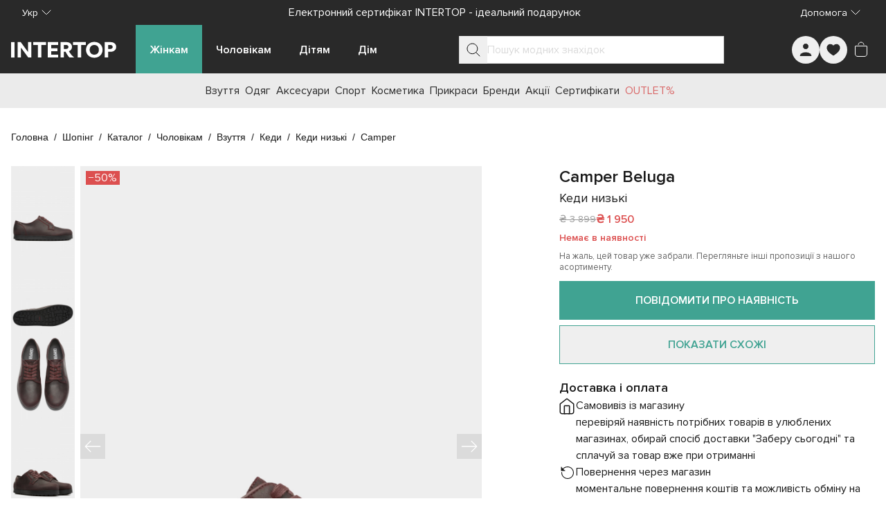

--- FILE ---
content_type: text/css; charset=utf-8
request_url: https://intertop.ua/_nuxt/entry.YKKgYs4A.css
body_size: 31427
content:
.in-5xx-page[data-v-b72b76e1]{background-image:url(./5xx-bg.C3Dxc5lh.webp);background-position:50%;background-repeat:no-repeat;background-size:cover;display:flex;padding-left:1.75rem;padding-right:1.75rem;position:relative;width:100%}__gradient.in-5xx-page[data-v-b72b76e1]{background:linear-gradient(270deg,transparent,#323131);height:100%;left:0;position:absolute;top:0;width:100%;z-index:1}.st0[data-v-33189b2f]{fill:#292929}.in-accordion-item[data-v-149fb43d]{border-bottom-width:1px;min-width:100%;width:100%;--tw-border-opacity:1;border-bottom-color:rgb(var(--colors-neutral-200)/var(--tw-border-opacity,1))}:is(.in-accordion-item.in-accordion-item--opened .in-accordion-item__header) .in-accordion-item__icon[data-v-149fb43d]{--tw-rotate:180deg;transform:translate(var(--tw-translate-x),var(--tw-translate-y)) rotate(var(--tw-rotate)) skew(var(--tw-skew-x)) skewY(var(--tw-skew-y)) scaleX(var(--tw-scale-x)) scaleY(var(--tw-scale-y))}.in-accordion-item.in-accordion-item--disabled .in-accordion-item__header[data-v-149fb43d]{cursor:not-allowed}:is(.in-accordion-item.in-accordion-item--disabled .in-accordion-item__header) .in-accordion-item__icon[data-v-149fb43d],:is(.in-accordion-item.in-accordion-item--disabled .in-accordion-item__header) .in-accordion-item__label[data-v-149fb43d]{--tw-text-opacity:1;color:rgb(219 219 219/var(--tw-text-opacity,1))}:is(.in-accordion-item.in-accordion-item--disabled .in-accordion-item__header):hover .in-accordion-item__icon[data-v-149fb43d],:is(.in-accordion-item.in-accordion-item--disabled .in-accordion-item__header):hover .in-accordion-item__label[data-v-149fb43d]{--tw-text-opacity:1;color:rgb(219 219 219/var(--tw-text-opacity,1))}.in-accordion-item .in-accordion-item__header[data-v-149fb43d]{cursor:pointer;list-style-type:none}.in-accordion-item .in-accordion-item__header[data-v-149fb43d]::-webkit-details-marker{display:none}.in-accordion-item .in-accordion-item__header[data-v-149fb43d]:focus-visible{border-radius:.125rem;outline-color:rgb(var(--colors-secondary-600)/1);outline-offset:2px;outline-style:solid;outline-width:2px}.in-accordion-item .in-accordion-item__header[data-v-149fb43d]{align-items:center;display:flex;gap:.5rem;height:48px;justify-content:space-between;padding-left:8px;padding-right:8px}:is(.in-accordion-item .in-accordion-item__header):hover .in-accordion-item__icon[data-v-149fb43d],:is(.in-accordion-item .in-accordion-item__header):hover .in-accordion-item__label[data-v-149fb43d]{--tw-text-opacity:1;color:rgb(41 41 41/var(--tw-text-opacity,1))}:is(.in-accordion-item .in-accordion-item__header) .in-accordion-item__label[data-v-149fb43d]{font-size:18px;font-weight:600;line-height:28px;--tw-text-opacity:1;color:rgb(26 26 26/var(--tw-text-opacity,1))}:is(.in-accordion-item .in-accordion-item__header) .in-accordion-item__icon[data-v-149fb43d]{--tw-rotate:0deg;transform:translate(var(--tw-translate-x),var(--tw-translate-y)) rotate(var(--tw-rotate)) skew(var(--tw-skew-x)) skewY(var(--tw-skew-y)) scaleX(var(--tw-scale-x)) scaleY(var(--tw-scale-y));--tw-text-opacity:1;color:rgb(26 26 26/var(--tw-text-opacity,1));transition-duration:.3s;transition-timing-function:cubic-bezier(.4,0,.2,1)}.in-accordion-item .in-accordion-item__body[data-v-149fb43d]{display:grid;font-size:16px;line-height:24px;padding:16px 8px;transition-duration:.5s;transition-property:grid-template-rows;transition-timing-function:cubic-bezier(.4,0,.2,1);--tw-text-opacity:1;color:rgb(26 26 26/var(--tw-text-opacity,1))}.in-button-gallery[data-v-a0a3e0be]{height:36px;position:absolute;width:36px;z-index:10;--tw-bg-opacity:1;background-color:rgb(219 219 219/var(--tw-bg-opacity,1));--tw-text-opacity:1;color:rgb(255 255 255/var(--tw-text-opacity,1))}.in-play-button[data-v-e69ab687]{align-items:center;border-radius:9999px;display:inline-flex;flex-direction:row;justify-content:center;padding:0;--tw-bg-opacity:1;background-color:rgb(64 163 146/var(--tw-bg-opacity,1))}.in-play-button.in-play-button--sm[data-v-e69ab687]{height:36px;line-height:36px;padding-left:2px;width:36px}.in-play-button.in-play-button--sm .in-play-button__icon[data-v-e69ab687]{height:15px;width:11px}.in-play-button.in-play-button--base[data-v-e69ab687]{height:40px;line-height:40px;padding-left:2px;width:40px}.in-play-button.in-play-button--base .in-play-button__icon[data-v-e69ab687]{height:18px;width:12px}.in-play-button.in-play-button--lg[data-v-e69ab687]{height:56px;line-height:56px;padding-left:3px;width:56px}.in-play-button.in-play-button--lg .in-play-button__icon[data-v-e69ab687]{height:25px;width:18px}.in-button-pagination[data-v-76b3ab0f]{font-size:16px;font-weight:400;overflow:hidden;padding:0;text-align:center;--tw-text-opacity:1;border-width:1px;color:rgb(26 26 26/var(--tw-text-opacity,1));--tw-border-opacity:1;border-color:rgb(219 219 219/var(--tw-border-opacity,1));cursor:pointer}.in-button-pagination[data-v-76b3ab0f]:hover{--tw-border-opacity:1;border-color:rgb(107 191 176/var(--tw-border-opacity,1))}.in-button-pagination.in-button-pagination--sm[data-v-76b3ab0f]{height:40px;line-height:40px;width:40px}.in-button-pagination.in-button-pagination--base[data-v-76b3ab0f]{height:46px;line-height:46px;width:46px}.in-button-pagination.in-button-pagination--lg[data-v-76b3ab0f]{height:50px;line-height:50px;width:50px}.in-button-pagination.in-button-pagination--inactive[data-v-76b3ab0f]{display:inline-block}.in-button-pagination.in-button-pagination--inactive[data-v-76b3ab0f]:hover{cursor:default;--tw-border-opacity:1;border-color:rgb(219 219 219/var(--tw-border-opacity,1))}.in-button-pagination.in-button-pagination--selected[data-v-76b3ab0f]{--tw-border-opacity:1;border-color:rgb(64 163 146/var(--tw-border-opacity,1));--tw-bg-opacity:1;background-color:rgb(240 245 245/var(--tw-bg-opacity,1))}.in-button-pagination.in-button-pagination--disabled[data-v-76b3ab0f]{--tw-bg-opacity:1;background-color:rgb(245 245 245/var(--tw-bg-opacity,1));--tw-text-opacity:1;color:rgb(153 153 153/var(--tw-text-opacity,1));cursor:default}.in-button-pagination.in-button-pagination--dark[data-v-76b3ab0f]{--tw-text-opacity:1;color:rgb(255 255 255/var(--tw-text-opacity,1))}.in-button-pagination.in-button-pagination--dark.in-button-pagination--selected[data-v-76b3ab0f]{--tw-bg-opacity:1;background-color:rgb(64 163 146/var(--tw-bg-opacity,1))}.in-button-pagination.in-button-pagination--dark.in-button-pagination--disabled[data-v-76b3ab0f]{--tw-border-opacity:1;background-color:transparent;border-color:rgb(153 153 153/var(--tw-border-opacity,1));--tw-text-opacity:1;color:rgb(153 153 153/var(--tw-text-opacity,1))}.in-button-text[data-v-5cd29c2c]{font-weight:600;padding:0}.in-button-text.in-button-text--neutral[data-v-5cd29c2c]{--tw-text-opacity:1;color:rgb(0 0 0/var(--tw-text-opacity,1))}.in-button-text.in-button-text--neutral.in-button-text--underlined[data-v-5cd29c2c]{border-bottom-width:1px;--tw-border-opacity:1;border-bottom-color:rgb(var(--colors-neutral-900)/var(--tw-border-opacity,1))}.in-button-text.in-button-text--primary[data-v-5cd29c2c]{--tw-text-opacity:1;color:rgb(64 163 146/var(--tw-text-opacity,1))}.in-button-text.in-button-text--primary.in-button-text--underlined[data-v-5cd29c2c]{border-bottom-width:1px;--tw-border-opacity:1;border-bottom-color:rgb(64 163 146/var(--tw-border-opacity,1))}.in-button-text.in-button-text--sm[data-v-5cd29c2c]{font-size:14px;line-height:20px;min-height:20px}.in-button-text.in-button-text--base[data-v-5cd29c2c]{font-size:16px;line-height:24px;min-height:24px}.in-button-text.in-button-text--lg[data-v-5cd29c2c]{font-size:18px;line-height:28px;min-height:28px}.in-button-text.in-button-text--dark.in-button-text--neutral[data-v-5cd29c2c],.in-button-text.in-button-text--dark.in-button-text--primary[data-v-5cd29c2c]{--tw-text-opacity:1;color:rgb(255 255 255/var(--tw-text-opacity,1))}.in-button-text--underlined[data-v-5cd29c2c]:is(.in-button-text.in-button-text--dark.in-button-text--neutral,.in-button-text.in-button-text--dark.in-button-text--primary){--tw-border-opacity:1;border-bottom-color:rgb(255 255 255/var(--tw-border-opacity,1))}.in-button-text-icon[data-v-42ab51d0]{height:40px;min-width:126px;width:100%}@media(min-width:768px){.in-button-text-icon[data-v-42ab51d0]{min-width:184px}}.in-button-text-icon[data-v-42ab51d0]{border-color:transparent;border-width:0;--tw-shadow:0 0 #0000;--tw-shadow-colored:0 0 #0000;box-shadow:var(--tw-ring-offset-shadow,0 0 #0000),var(--tw-ring-shadow,0 0 #0000),var(--tw-shadow);--tw-ring-offset-shadow:var(--tw-ring-inset) 0 0 0 var(--tw-ring-offset-width) var(--tw-ring-offset-color);--tw-ring-shadow:var(--tw-ring-inset) 0 0 0 calc(var(--tw-ring-offset-width)) var(--tw-ring-color);box-shadow:var(--tw-ring-offset-shadow),var(--tw-ring-shadow),var(--tw-shadow,0 0 #0000);line-height:40px;margin:0;padding:0}.in-button-text-icon.in-button-text-icon--primary[data-v-42ab51d0]{border-width:1px;--tw-border-opacity:1;border-color:rgb(64 163 146/var(--tw-border-opacity,1))}.in-button-text-icon.in-button-text-icon--primary .in-button-text-icon__label[data-v-42ab51d0]{--tw-text-opacity:1;color:rgb(64 163 146/var(--tw-text-opacity,1))}.in-button-text-icon.in-button-text-icon--primary .in-button-text-icon__icon[data-v-42ab51d0]{stroke:#40a392}.in-button-text-icon.in-button-text-icon--neutral[data-v-42ab51d0]{border-width:1px;--tw-border-opacity:1;border-color:rgb(219 219 219/var(--tw-border-opacity,1))}.in-button-text-icon.in-button-text-icon--neutral .in-button-text-icon__label[data-v-42ab51d0]{--tw-text-opacity:1;color:rgb(26 26 26/var(--tw-text-opacity,1))}.in-button-text-icon.in-button-text-icon--neutral .in-button-text-icon__icon[data-v-42ab51d0]{fill:#1a1a1a;stroke:#1a1a1a}.in-button-text-icon .in-button-text-icon__content[data-v-42ab51d0]{align-items:center;display:flex;flex-direction:row;justify-content:space-between;padding-left:19px;padding-right:19px;width:100%}.in-button-text-icon .in-button-text-icon__label[data-v-42ab51d0]{font-weight:400;overflow:hidden;text-overflow:ellipsis;text-wrap:nowrap}@media(min-width:768px){.in-button-text-icon .in-button-text-icon__label[data-v-42ab51d0]{font-size:14px}}.in-input-box__label[data-v-b1038bf3]{font-size:.875rem;line-height:1.25rem;--tw-text-opacity:1;color:rgb(153 153 153/var(--tw-text-opacity,1))}.in-picture.in-picture__no-src[data-v-0cac72a1]{--tw-bg-opacity:1;align-items:center;aspect-ratio:3/4;background-color:rgb(245 245 245/var(--tw-bg-opacity,1));display:inline-flex;flex-direction:row;height:100%;justify-content:center;width:auto}.in-picture.in-picture__no-src .in-picture__no-photo[data-v-0cac72a1]{display:inline-block;--tw-text-opacity:1;aspect-ratio:1/1;color:rgb(219 219 219/var(--tw-text-opacity,1));height:auto;max-width:180px;width:42%}.in-banner[data-v-a3cd2aa6]{align-items:center;display:flex;justify-content:center}.in-rating[data-v-109cf982]{align-items:center;display:inline-flex;gap:6px}.in-rating.in-rating--sm[data-v-109cf982]{font-size:18px}.in-rating.in-rating--base[data-v-109cf982]{font-size:24px}.in-rating.in-rating--lg[data-v-109cf982]{font-size:28px}.in-rating.in-rating--interactive .in-rating__star[data-v-109cf982]{cursor:pointer}.in-rating .in-rating__star[data-v-109cf982]{height:1em;width:1em}.in-rating__star--black[data-v-109cf982]:is(.in-rating .in-rating__star){--tw-text-opacity:1;color:rgb(0 0 0/var(--tw-text-opacity,1))}.in-rating__star--gold[data-v-109cf982]:is(.in-rating .in-rating__star){--tw-text-opacity:1;color:rgb(245 163 0/var(--tw-text-opacity,1))}.in-rating__star--primary[data-v-109cf982]:is(.in-rating .in-rating__star){--tw-text-opacity:1;color:rgb(64 163 146/var(--tw-text-opacity,1))}.in-rating__star--sale[data-v-109cf982]:is(.in-rating .in-rating__star){--tw-text-opacity:1;color:rgb(220 79 79/var(--tw-text-opacity,1))}.in-rating__star--empty[data-v-109cf982]:is(.in-rating .in-rating__star){--tw-text-opacity:1;color:rgb(219 219 219/var(--tw-text-opacity,1))}.in-tabs[data-v-a0e47232]{display:flex;flex-direction:column;flex-grow:1;height:100%}.in-tabs.in-tabs--scrollable .in-tabs__header[data-v-a0e47232]{scrollbar-width:none}.in-tabs.in-tabs--scrollable .in-tabs__tab-item[data-v-a0e47232]{flex:1 0 max-content;max-width:-moz-max-content;max-width:max-content}@media(min-width:768px){.in-tabs.in-tabs--scrollable .in-tabs__tab-item[data-v-a0e47232]{min-width:160px}}.in-tabs.in-tabs--scrollable .in-tabs__tab-item[data-v-a0e47232]{padding-left:1.25rem;padding-right:1.25rem}.in-tabs .in-tabs__header[data-v-a0e47232]{align-items:stretch;display:flex;height:100%;overflow:auto;scrollbar-width:none}.in-tabs .in-tabs__tab-item[data-v-a0e47232]{align-items:flex-start;box-sizing:border-box;cursor:pointer;display:grid;height:auto;justify-content:center;padding:.75rem 1.5rem;width:100%}.in-tabs .in-tabs__tab-item[data-v-a0e47232]:focus{outline:2px solid transparent;outline-offset:2px}@media(min-width:768px){.in-tabs .in-tabs__tab-item[data-v-a0e47232]{min-width:160px}}.in-tabs .in-tabs__tab-item[data-v-a0e47232]{flex:1 0 max-content}@media not all and (min-width:768px){.in-tabs .in-tabs__tab-item[data-v-a0e47232]{max-width:80%}}@media(min-width:768px){.in-tabs .in-tabs__tab-item[data-v-a0e47232]{max-width:-moz-max-content;max-width:max-content}}.in-tabs .in-tabs__tab-item[data-v-a0e47232]{border-bottom-width:2px;border-color:transparent}@media(hover:hover)and (pointer:fine){.in-tabs .in-tabs__tab-item[data-v-a0e47232]:hover{--tw-border-opacity:1;border-color:rgb(64 163 146/var(--tw-border-opacity,1))}}.in-tabs .in-tabs__tab-item[data-v-a0e47232]{text-align:center}.in-tabs__tab-item--active[data-v-a0e47232]:is(.in-tabs .in-tabs__tab-item){border-bottom-width:2px;--tw-border-opacity:1;border-color:rgb(64 163 146/var(--tw-border-opacity,1));--tw-bg-opacity:1;background-color:rgb(240 245 245/var(--tw-bg-opacity,1));font-weight:600}.in-tabs__tab-item--disabled[data-v-a0e47232]:is(.in-tabs .in-tabs__tab-item){cursor:not-allowed;--tw-bg-opacity:1;background-color:rgb(219 219 219/var(--tw-bg-opacity,1));opacity:.5}@media(hover:hover)and (pointer:fine){.in-tabs__tab-item--disabled[data-v-a0e47232]:is(.in-tabs .in-tabs__tab-item):hover{border-bottom-color:transparent}}.in-tabs .in-tabs__subname[data-v-a0e47232]{display:-webkit-box;font-size:12px;line-height:16px;-webkit-box-orient:vertical;font-weight:400;-webkit-line-clamp:2;text-overflow:ellipsis;--tw-text-opacity:1;color:rgb(102 102 102/var(--tw-text-opacity,1));max-width:190px;overflow:hidden;padding-bottom:.25rem;padding-top:.25rem}.in-tabs .in-tabs__content[data-v-a0e47232]{display:flex;flex-direction:column;flex-grow:1;height:100%;max-height:20rem;overflow:auto}.in-pagination[data-v-45eb2688]{align-items:center;display:flex;flex-direction:column;justify-content:space-between}.in-pagination .in-pagination__show-more[data-v-45eb2688]{margin-bottom:24px}.in-pagination .in-pagination__buttons[data-v-45eb2688]{display:flex;flex-wrap:wrap;gap:8px;justify-content:center}.in-drop-block[data-v-2ed1892b]{border-width:1px;height:48px;position:relative;width:100%;--tw-border-opacity:1;border-color:rgb(219 219 219/var(--tw-border-opacity,1))}.in-drop-block .in-drop-block__label[data-v-2ed1892b]{align-items:center;display:flex;flex-direction:row;gap:12px;height:100%;justify-content:space-between;padding-left:12px}:is(.in-drop-block .in-drop-block__label) .in-drop-block__label-inner[data-v-2ed1892b]{font-size:14px;font-weight:400;overflow:hidden;text-overflow:ellipsis;white-space:nowrap;--tw-text-opacity:1;color:rgb(26 26 26/var(--tw-text-opacity,1));flex-grow:1;text-align:left}:is(.in-drop-block .in-drop-block__label) .in-drop-block__label-expander[data-v-2ed1892b]{height:48px}:is(.in-drop-block .in-drop-block__label) .in-drop-block__label-icon[data-v-2ed1892b]{--tw-rotate:0deg;cursor:pointer;stroke:#1a1a1a;transform:translate(var(--tw-translate-x),var(--tw-translate-y)) rotate(var(--tw-rotate)) skew(var(--tw-skew-x)) skewY(var(--tw-skew-y)) scaleX(var(--tw-scale-x)) scaleY(var(--tw-scale-y));transition-duration:.3s;transition-property:color,background-color,border-color,text-decoration-color,fill,stroke,opacity,box-shadow,transform,filter,backdrop-filter;transition-timing-function:cubic-bezier(.4,0,.2,1)}.in-drop-block.in-drop-block--opened .in-drop-block__label-icon[data-v-2ed1892b]{--tw-rotate:180deg;transform:translate(var(--tw-translate-x),var(--tw-translate-y)) rotate(var(--tw-rotate)) skew(var(--tw-skew-x)) skewY(var(--tw-skew-y)) scaleX(var(--tw-scale-x)) scaleY(var(--tw-scale-y))}.in-drop-block .in-drop-block__content[data-v-2ed1892b]{overflow-x:hidden;overflow-y:auto;--tw-bg-opacity:1;background-color:rgb(255 255 255/var(--tw-bg-opacity,1));border-width:0 1px 1px;left:-1px;max-height:284px;position:absolute;right:-1px;top:47px;transition-duration:.5s;transition-property:all;transition-timing-function:cubic-bezier(.4,0,.2,1);width:auto;z-index:20;--tw-border-opacity:1;border-color:rgb(219 219 219/var(--tw-border-opacity,1))}.in-dual-range[data-v-3a1ac6b1]{display:flex;flex-direction:column;padding-left:.5rem;padding-right:.5rem}.in-dual-range__sliders[data-v-3a1ac6b1]{height:40px;position:relative;width:100%}@media(min-width:768px){.in-dual-range__sliders[data-v-3a1ac6b1]{min-width:250px}}.in-dual-range__sliders input[type=range][data-v-3a1ac6b1]::-webkit-slider-thumb{-webkit-appearance:none;border-radius:9999px;cursor:pointer;height:24px;pointer-events:auto;width:24px;--tw-bg-opacity:1;background-color:rgb(64 163 146/var(--tw-bg-opacity,1))}.in-dual-range__sliders input[type=range][data-v-3a1ac6b1]::-moz-range-thumb{-moz-appearance:none;border-radius:9999px;cursor:pointer;height:24px;pointer-events:auto;width:24px;--tw-bg-opacity:1;background-color:rgb(64 163 146/var(--tw-bg-opacity,1))}.in-dual-range__sliders .in-dual-range__from[data-v-3a1ac6b1],.in-dual-range__sliders .in-dual-range__to[data-v-3a1ac6b1]{-webkit-appearance:none;-moz-appearance:none;appearance:none;background-color:transparent;height:2px;left:0;pointer-events:none;position:absolute;right:0;top:20px;width:100%}.in-dual-range__sliders .in-dual-range__from[data-v-3a1ac6b1]{z-index:20}.in-dual-range__from--over-max[data-v-3a1ac6b1]:is(.in-dual-range__sliders .in-dual-range__from){z-index:40}.in-dual-range__sliders .in-dual-range__to[data-v-3a1ac6b1]{z-index:30}.in-dual-range__sliders .in-dual-range__stripe[data-v-3a1ac6b1]{height:2px;left:0;position:absolute;right:0;top:20px;width:100%;--tw-bg-opacity:1;background-color:rgb(235 235 235/var(--tw-bg-opacity,1))}.in-filter-tag[data-v-664ee9a3]{display:flex;flex-direction:row;flex-wrap:nowrap;gap:.5rem;height:24px;justify-content:space-between;vertical-align:middle;width:auto;--tw-bg-opacity:1;background-color:rgb(240 245 245/var(--tw-bg-opacity,1));padding:.25rem .5rem}.in-filter-tag .in-filter-tag__label[data-v-664ee9a3]{font-size:13px;line-height:16px;max-width:197px;overflow:hidden;text-overflow:ellipsis;white-space:nowrap;--tw-text-opacity:1;color:rgb(26 26 26/var(--tw-text-opacity,1))}.in-filter-tag .in-filter-tag__icon[data-v-664ee9a3]{cursor:pointer;height:9px;margin-top:.25rem;stroke:#1a1a1a;width:9px}.in-modal__backdrop[data-v-3c9fccb7]{background-color:rgb(0 0 0/var(--tw-bg-opacity,1));cursor:pointer;inset:0;position:fixed;z-index:55;--tw-bg-opacity:.4}@media not all and (min-width:640px){.in-modal__backdrop.in-modal__backdrop--redundant[data-v-3c9fccb7]{--tw-bg-opacity:0}}.in-modal[data-v-3c9fccb7]{height:-moz-fit-content;height:fit-content;inset:0;margin:auto;outline:2px solid transparent;outline-offset:2px;position:fixed;width:-moz-fit-content;width:fit-content}@media(min-width:768px){.in-modal[data-v-3c9fccb7]{margin:0}}.in-modal[data-v-3c9fccb7]{border-width:1px;z-index:55;--tw-shadow:0 0 #0000;--tw-shadow-colored:0 0 #0000;box-shadow:var(--tw-ring-offset-shadow,0 0 #0000),var(--tw-ring-shadow,0 0 #0000),var(--tw-shadow);--tw-bg-opacity:1;background-color:rgb(255 255 255/var(--tw-bg-opacity,1));padding-left:20px;padding-right:20px}@media(min-width:768px){.in-modal[data-v-3c9fccb7]{left:50%;max-height:85svh;padding:44px 40px 32px;top:50%;--tw-translate-x:-50%;--tw-translate-y:-50%;transform:translate(var(--tw-translate-x),var(--tw-translate-y)) rotate(var(--tw-rotate)) skew(var(--tw-skew-x)) skewY(var(--tw-skew-y)) scaleX(var(--tw-scale-x)) scaleY(var(--tw-scale-y))}}.in-modal.in-modal--sm[data-v-3c9fccb7]{width:100%}@media(min-width:768px){.in-modal.in-modal--sm[data-v-3c9fccb7]{max-width:85svw;width:410px}}.in-modal.in-modal--md[data-v-3c9fccb7]{width:100%}@media(min-width:768px){.in-modal.in-modal--md[data-v-3c9fccb7]{max-width:85svw;width:600px}}.in-modal.in-modal--lg[data-v-3c9fccb7]{width:100%}@media(min-width:768px){.in-modal.in-modal--lg[data-v-3c9fccb7]{max-width:85svw;width:900px}}.in-modal.in-modal--xl[data-v-3c9fccb7]{width:100%}@media(min-width:768px){.in-modal.in-modal--xl[data-v-3c9fccb7]{max-width:85svw;width:1200px}}.in-modal.in-modal--bottom[data-v-3c9fccb7]{bottom:0;height:-moz-fit-content;height:fit-content;max-height:100svh;padding-bottom:32px;padding-top:16px;top:auto}@media(min-width:768px){.in-modal.in-modal--bottom[data-v-3c9fccb7]{top:50%;--tw-translate-x:-50%;--tw-translate-y:-50%;transform:translate(var(--tw-translate-x),var(--tw-translate-y)) rotate(var(--tw-rotate)) skew(var(--tw-skew-x)) skewY(var(--tw-skew-y)) scaleX(var(--tw-scale-x)) scaleY(var(--tw-scale-y))}}.in-modal.in-modal--bottom .in-modal__close-btn[data-v-3c9fccb7]{display:none}@media(min-width:768px){.in-modal.in-modal--bottom .in-modal__close-btn[data-v-3c9fccb7]{display:block}.in-modal.in-modal--bottom .in-modal__back-btn[data-v-3c9fccb7]{display:none}}@media not all and (min-width:640px){.in-modal.in-modal--bottom .in-modal__back-btn[data-v-3c9fccb7]{height:16px;padding:0;width:16px}}:is(.in-modal.in-modal--bottom .in-modal__back-btn) .in-modal__back-icon[data-v-3c9fccb7]{fill:#fff;height:16px;width:16px;--tw-text-opacity:1;color:rgb(26 26 26/var(--tw-text-opacity,1))}@media not all and (min-width:640px){.in-modal.in-modal--bottom .in-modal__body[data-v-3c9fccb7]{max-height:calc(100svh - 48px)}}.in-modal.in-modal--bottom .in-modal__title[data-v-3c9fccb7]{align-items:center;display:flex;flex-direction:row;gap:22px;justify-content:flex-start;text-align:left}@media not all and (min-width:640px){.in-modal.in-modal--full-height[data-v-3c9fccb7]{bottom:52px;height:auto;top:0}}.in-modal.in-modal--full-height[data-v-3c9fccb7]{padding-top:48px}@media not all and (min-width:640px){.in-modal.in-modal--full-height .in-modal__body[data-v-3c9fccb7]{gap:20px;height:calc(100svh - 116px)}:is(.in-modal.in-modal--full-height .in-modal__body) .in-modal__title[data-v-3c9fccb7]{margin-bottom:12px}}:is(.in-modal.in-modal--full-height .in-modal__body) .in-modal__content-scroller[data-v-3c9fccb7]{flex-grow:1}@media not all and (min-width:640px){:is(.in-modal.in-modal--full-height .in-modal__body) .in-modal__content-scroller[data-v-3c9fccb7]{height:calc(100svh - 116px)}.in-modal.in-modal--full-screen[data-v-3c9fccb7]{bottom:0;height:auto;top:0}}.in-modal.in-modal--full-screen[data-v-3c9fccb7]{padding-top:48px}@media not all and (min-width:640px){.in-modal.in-modal--full-screen .in-modal__body[data-v-3c9fccb7]{gap:20px;height:calc(100svh - 64px)}:is(.in-modal.in-modal--full-screen .in-modal__body) .in-modal__title[data-v-3c9fccb7]{margin-bottom:12px}}:is(.in-modal.in-modal--full-screen .in-modal__body) .in-modal__content-scroller[data-v-3c9fccb7]{flex-grow:1}@media not all and (min-width:640px){:is(.in-modal.in-modal--full-screen .in-modal__body) .in-modal__content-scroller[data-v-3c9fccb7]{height:calc(100svh - 64px)}.in-modal.in-modal--center[data-v-3c9fccb7]{height:-moz-fit-content;height:fit-content;max-height:85svh;max-width:calc(100svw - 48px)}}.in-modal.in-modal--center[data-v-3c9fccb7]{padding-top:48px}@media not all and (min-width:640px){.in-modal.in-modal--center[data-v-3c9fccb7]{padding-bottom:32px}.in-modal.in-modal--center .in-modal__body[data-v-3c9fccb7]{gap:20px;height:auto;max-height:calc(85svh - 114px)}:is(.in-modal.in-modal--center .in-modal__body) .in-modal__content-scroller[data-v-3c9fccb7]{height:auto}}@media(min-width:768px){.in-modal.in-modal--has-title .in-modal__content-scroller[data-v-3c9fccb7]{max-height:calc(85svh - 128px)}.in-modal.in-modal--has-footer .in-modal__content-scroller[data-v-3c9fccb7]{max-height:calc(85svh - 148px)}.in-modal.in-modal--has-title.in-modal--has-footer .in-modal__content-scroller[data-v-3c9fccb7]{max-height:calc(85svh - 200px)}}.in-modal .in-modal__close-btn[data-v-3c9fccb7]{height:24px;position:absolute;width:24px;z-index:10}@media not all and (min-width:640px){.in-modal .in-modal__close-btn[data-v-3c9fccb7]{right:12px;top:16px}}@media(min-width:640px){.in-modal .in-modal__close-btn[data-v-3c9fccb7]{right:12px;top:12px}}:is(.in-modal .in-modal__close-btn) .in-modal__close-icon[data-v-3c9fccb7]{height:14px;stroke:#1a1a1a;width:14px}.in-modal .in-modal__body[data-v-3c9fccb7]{align-items:stretch;display:flex;flex-direction:column;gap:32px;justify-content:flex-start;overflow:hidden}@media(min-width:768px){.in-modal .in-modal__body[data-v-3c9fccb7]{max-height:calc(85svh - 76px)}}:is(.in-modal .in-modal__body) .in-modal__title[data-v-3c9fccb7]{font-weight:600;--tw-text-opacity:1;color:rgb(0 0 0/var(--tw-text-opacity,1));flex:none;font-size:16px;line-height:20px;text-align:center}:is(.in-modal .in-modal__body) .in-modal__content-scroller[data-v-3c9fccb7]{overflow-y:auto}@media(min-width:768px){:is(.in-modal .in-modal__body) .in-modal__content-scroller[data-v-3c9fccb7]{max-height:calc(85svh - 76px)}}:is(.in-modal .in-modal__body) .in-modal__footer[data-v-3c9fccb7]{flex:none;min-height:40px}.in-grade[data-v-75795cb2]{display:flex;flex-direction:column;gap:8px;justify-content:flex-start}.in-grade.in-grade--interactive .in-grade__cell[data-v-75795cb2]{cursor:pointer}.in-grade.in-grade--diada .in-grade__cell[data-v-75795cb2]{width:50%}.in-grade.in-grade--triada .in-grade__cell[data-v-75795cb2]{width:33.333333%}.in-grade.in-grade--quattro .in-grade__cell[data-v-75795cb2]{width:25%}.in-grade.in-grade--penta .in-grade__cell[data-v-75795cb2]{width:20%}.in-grade .in-grade__title[data-v-75795cb2]{font-weight:600;--tw-text-opacity:1;color:rgb(26 26 26/var(--tw-text-opacity,1));font-size:16px;line-height:24px}.in-grade .in-grade__cells[data-v-75795cb2]{align-items:stretch;display:flex;flex-direction:row;flex-grow:1;gap:8px;height:8px;justify-content:space-between}:is(.in-grade .in-grade__cells) .in-grade__cell[data-v-75795cb2]{border-radius:.25rem;height:8px;--tw-bg-opacity:1;background-color:rgb(235 235 235/var(--tw-bg-opacity,1))}.in-grade__cell--active[data-v-75795cb2]:is(:is(.in-grade .in-grade__cells) .in-grade__cell){--tw-bg-opacity:1;background-color:rgb(64 163 146/var(--tw-bg-opacity,1))}.in-grade .in-grade__footer[data-v-75795cb2]{align-items:center;display:flex;flex-direction:row;justify-content:space-between}:is(.in-grade .in-grade__footer) .in-grade__footer-label[data-v-75795cb2]{font-weight:400;--tw-text-opacity:1;color:rgb(102 102 102/var(--tw-text-opacity,1));font-size:14px;line-height:20px}.in-textarea[data-v-a4474ab5]{align-items:stretch;display:flex;flex-direction:column;height:100%;justify-content:flex-start;width:100%}.in-textarea.in-textarea--dark .in-textarea__help[data-v-a4474ab5],.in-textarea.in-textarea--dark .in-textarea__label[data-v-a4474ab5]{--tw-text-opacity:1;color:rgb(219 219 219/var(--tw-text-opacity,1))}.in-textarea.in-textarea--dark.in-textarea--readonly .in-textarea__input[data-v-a4474ab5]{--tw-border-opacity:1;border-color:rgb(219 219 219/var(--tw-border-opacity,1));--tw-bg-opacity:1;background-color:rgb(235 235 235/var(--tw-bg-opacity,1));--tw-text-opacity:1;color:rgb(102 102 102/var(--tw-text-opacity,1))}.in-textarea.in-textarea--dark.in-textarea--invalid .in-textarea__label[data-v-a4474ab5]{--tw-text-opacity:1;color:rgb(219 219 219/var(--tw-text-opacity,1))}.in-textarea.in-textarea--dark.in-textarea--disabled .in-textarea__help[data-v-a4474ab5],.in-textarea.in-textarea--dark.in-textarea--disabled .in-textarea__label[data-v-a4474ab5]{--tw-text-opacity:1;color:rgb(153 153 153/var(--tw-text-opacity,1))}.in-textarea.in-textarea--dark.in-textarea--disabled .in-textarea__input[data-v-a4474ab5]{--tw-bg-opacity:1;background-color:rgb(153 153 153/var(--tw-bg-opacity,1));--tw-text-opacity:1;color:rgb(219 219 219/var(--tw-text-opacity,1))}.in-textarea.in-textarea--dark.in-textarea--disabled .in-textarea__input[data-v-a4474ab5]::-moz-placeholder{--tw-placeholder-opacity:1;color:rgb(219 219 219/var(--tw-placeholder-opacity,1))}.in-textarea.in-textarea--dark.in-textarea--disabled .in-textarea__input[data-v-a4474ab5]::placeholder{--tw-placeholder-opacity:1;color:rgb(219 219 219/var(--tw-placeholder-opacity,1))}.in-textarea.in-textarea--dark.in-textarea--disabled .in-textarea__input[data-v-a4474ab5]:focus,.in-textarea.in-textarea--readonly .in-textarea__input[data-v-a4474ab5]{--tw-border-opacity:1;border-color:rgb(219 219 219/var(--tw-border-opacity,1))}.in-textarea.in-textarea--readonly .in-textarea__input[data-v-a4474ab5]{--tw-bg-opacity:1;background-color:rgb(245 245 245/var(--tw-bg-opacity,1))}.in-textarea.in-textarea--invalid .in-textarea__label[data-v-a4474ab5],.in-textarea.in-textarea--readonly .in-textarea__input[data-v-a4474ab5]{--tw-text-opacity:1;color:rgb(102 102 102/var(--tw-text-opacity,1))}.in-textarea.in-textarea--invalid .in-textarea__input[data-v-a4474ab5]{--tw-border-opacity:1!important;border-color:rgb(246 76 76/var(--tw-border-opacity,1))!important}.in-textarea.in-textarea--disabled .in-textarea__help[data-v-a4474ab5],.in-textarea.in-textarea--disabled .in-textarea__input[data-v-a4474ab5],.in-textarea.in-textarea--disabled .in-textarea__label[data-v-a4474ab5]{--tw-text-opacity:1;color:rgb(219 219 219/var(--tw-text-opacity,1))}.in-textarea.in-textarea--disabled .in-textarea__input[data-v-a4474ab5]{cursor:not-allowed}.in-textarea.in-textarea--disabled .in-textarea__input[data-v-a4474ab5]::-moz-placeholder{--tw-placeholder-opacity:1;color:rgb(219 219 219/var(--tw-placeholder-opacity,1))}.in-textarea.in-textarea--disabled .in-textarea__input[data-v-a4474ab5]::placeholder{--tw-placeholder-opacity:1;color:rgb(219 219 219/var(--tw-placeholder-opacity,1))}.in-textarea.in-textarea--disabled .in-textarea__input[data-v-a4474ab5]{--tw-bg-opacity:1;background-color:rgb(255 255 255/var(--tw-bg-opacity,1))}.in-textarea .in-textarea__label[data-v-a4474ab5]{--tw-text-opacity:1;color:rgb(102 102 102/var(--tw-text-opacity,1));flex:none;font-size:14px;line-height:20px;margin-bottom:6px}.in-textarea .in-textarea__input[data-v-a4474ab5]{border-width:1px;flex-grow:1;padding:8px 8px 8px 12px;width:100%;--tw-border-opacity:1;border-color:rgb(219 219 219/var(--tw-border-opacity,1))}@media(hover:hover)and (pointer:fine){.in-textarea .in-textarea__input[data-v-a4474ab5]:hover{--tw-border-opacity:1;border-color:rgb(219 219 219/var(--tw-border-opacity,1))}}.in-textarea .in-textarea__input[data-v-a4474ab5]:focus{--tw-border-opacity:1;border-color:rgb(102 102 102/var(--tw-border-opacity,1))}.in-textarea .in-textarea__input[data-v-a4474ab5]{font-size:16px;line-height:24px;--tw-text-opacity:1;color:rgb(26 26 26/var(--tw-text-opacity,1));outline:2px solid transparent;outline-offset:2px}.in-textarea .in-textarea__input[data-v-a4474ab5]::-moz-placeholder{--tw-placeholder-opacity:1;color:rgb(153 153 153/var(--tw-placeholder-opacity,1))}.in-textarea .in-textarea__input[data-v-a4474ab5]::placeholder{--tw-placeholder-opacity:1;color:rgb(153 153 153/var(--tw-placeholder-opacity,1))}.in-textarea .in-textarea__text-block[data-v-a4474ab5]{display:flex;flex:none;justify-content:space-between;margin-top:4px}.in-textarea .in-textarea__error[data-v-a4474ab5],.in-textarea .in-textarea__help[data-v-a4474ab5]{font-size:14px;font-weight:400;line-height:20px}.in-textarea .in-textarea__help[data-v-a4474ab5]{--tw-text-opacity:1;color:rgb(102 102 102/var(--tw-text-opacity,1))}.in-textarea .in-textarea__error[data-v-a4474ab5]{--tw-text-opacity:1;color:rgb(246 76 76/var(--tw-text-opacity,1))}.in-drawer__backdrop[data-v-3d376873]{background-color:#0006;cursor:pointer}.in-drawer[data-v-3d376873],.in-drawer__backdrop[data-v-3d376873]{inset:0;position:fixed;z-index:65}.in-drawer[data-v-3d376873]{--tw-bg-opacity:1;background-color:rgb(255 255 255/var(--tw-bg-opacity,1));outline:2px solid transparent;outline-offset:2px;--tw-border-opacity:1;border-color:rgb(255 255 255/var(--tw-border-opacity,1));--tw-shadow:0 0 #0000;--tw-shadow-colored:0 0 #0000;box-shadow:var(--tw-ring-offset-shadow,0 0 #0000),var(--tw-ring-shadow,0 0 #0000),var(--tw-shadow);padding-bottom:32px;padding-top:0;width:100svw}@media(min-width:768px){.in-drawer[data-v-3d376873]{bottom:0;top:0}}.in-drawer[data-v-3d376873]{height:-moz-fit-content;height:fit-content;padding-left:20px;padding-right:20px}@media(min-width:768px){.in-drawer[data-v-3d376873]{padding:16px 40px 32px;width:auto}}@media(min-width:768px){.in-drawer.in-drawer__left[data-v-3d376873]{left:0}.in-drawer.in-drawer__right[data-v-3d376873]{right:0}.in-drawer.in-drawer__sm.in-drawer__left[data-v-3d376873]{right:calc(100svw - 480px)}.in-drawer.in-drawer__sm.in-drawer__right[data-v-3d376873]{left:calc(100svw - 480px)}.in-drawer.in-drawer__md.in-drawer__left[data-v-3d376873]{right:calc(100svw - 600px)}.in-drawer.in-drawer__md.in-drawer__right[data-v-3d376873]{left:calc(100svw - 600px)}.in-drawer.in-drawer__lg.in-drawer__left[data-v-3d376873]{right:calc(100svw - 720px)}.in-drawer.in-drawer__lg.in-drawer__right[data-v-3d376873]{left:calc(100svw - 720px)}.in-drawer.in-drawer__xl.in-drawer__left[data-v-3d376873]{right:calc(100svw - 900px)}.in-drawer.in-drawer__xl.in-drawer__right[data-v-3d376873]{left:calc(100svw - 900px)}}.in-drawer.in-drawer__top[data-v-3d376873]{bottom:0;height:calc(100svh - 53px);top:0}@media(min-width:768px){.in-drawer.in-drawer__top[data-v-3d376873]{height:100svh}}.in-drawer.in-drawer__top .in-drawer__backer[data-v-3d376873]{margin-bottom:20px}.in-drawer.in-drawer__top .in-drawer__body[data-v-3d376873]{height:calc(100svh - 76px)}.in-drawer.in-drawer__bottom[data-v-3d376873]{bottom:0;top:64px}@media(min-width:768px){.in-drawer.in-drawer__bottom[data-v-3d376873]{height:100svh;top:0}}.in-drawer.in-drawer__bottom .in-drawer__body[data-v-3d376873]{height:calc(100svh - 96px)}.in-drawer .in-drawer__close-btn[data-v-3d376873]{position:absolute;z-index:10}@media not all and (min-width:640px){.in-drawer .in-drawer__close-btn[data-v-3d376873]{display:none}}@media(min-width:768px){.in-drawer .in-drawer__close-btn[data-v-3d376873]{height:24px;right:16px;top:30px;width:24px}}:is(.in-drawer .in-drawer__close-btn) .in-drawer__close-icon[data-v-3d376873]{height:14px;stroke:#1a1a1a;width:14px}.in-drawer .in-drawer__oval-wrapper[data-v-3d376873]{position:absolute;z-index:10}@media(min-width:768px){.in-drawer .in-drawer__oval-wrapper[data-v-3d376873]{display:none}}.in-drawer .in-drawer__oval-wrapper[data-v-3d376873]{display:flex;flex-direction:row;height:4px;justify-content:center;left:0;right:0;top:9px;width:100%}@media(min-width:768px){:is(.in-drawer .in-drawer__oval-wrapper) .in-drawer__oval[data-v-3d376873]{display:none}}:is(.in-drawer .in-drawer__oval-wrapper) .in-drawer__oval[data-v-3d376873]{background-color:transparent;border-radius:.25rem;height:4px;width:43px}.in-drawer .in-drawer__body[data-v-3d376873]{display:flex;flex-direction:column;overflow-y:hidden}@media(min-width:768px){.in-drawer .in-drawer__body[data-v-3d376873]{height:calc(100svh - 48px)}}:is(.in-drawer .in-drawer__body) .in-drawer__backer[data-v-3d376873]{align-items:center;display:flex;flex-direction:row;gap:8px;justify-content:flex-start}@media(min-width:768px){:is(.in-drawer .in-drawer__body) .in-drawer__backer[data-v-3d376873]{display:none}}:is(.in-drawer .in-drawer__body) .in-drawer__backer[data-v-3d376873]{min-height:48px}:is(:is(.in-drawer .in-drawer__body) .in-drawer__backer) .in-drawer__back-btn[data-v-3d376873]{display:block}@media(min-width:768px){:is(:is(.in-drawer .in-drawer__body) .in-drawer__backer) .in-drawer__back-btn[data-v-3d376873]{display:none}}:is(:is(.in-drawer .in-drawer__body) .in-drawer__backer) .in-drawer__back-btn[data-v-3d376873]{height:16px;line-height:16px;padding:0;width:16px}:is(:is(:is(.in-drawer .in-drawer__body) .in-drawer__backer) .in-drawer__back-btn) .in-drawer__back-icon[data-v-3d376873]{height:16px;width:16px;--tw-text-opacity:1;color:rgb(26 26 26/var(--tw-text-opacity,1))}:is(:is(.in-drawer .in-drawer__body) .in-drawer__backer) .in-drawer__title[data-v-3d376873]{overflow:hidden;text-overflow:ellipsis;white-space:nowrap}@media(min-width:768px){:is(.in-drawer .in-drawer__body) .in-drawer__title[data-v-3d376873]{height:48px}}:is(.in-drawer .in-drawer__body) .in-drawer__title[data-v-3d376873]{text-align:center}@media(min-width:768px){:is(.in-drawer .in-drawer__body) .in-drawer__title[data-v-3d376873]{text-align:left}}:is(.in-drawer .in-drawer__body) .in-drawer__title[data-v-3d376873]{font-weight:600;--tw-text-opacity:1;color:rgb(26 26 26/var(--tw-text-opacity,1));font-size:16px;line-height:20px}@media(min-width:768px){:is(.in-drawer .in-drawer__body) .in-drawer__title[data-v-3d376873]{font-size:20px;line-height:48px}}:is(.in-drawer .in-drawer__body) .in-drawer__content[data-v-3d376873]{overflow-y:auto}.in-drop-search-select[data-v-433ec011]{display:block;position:relative;width:100%}.in-drop-search-select.in-drop-search-select--opened .in-drop-search-select__content[data-v-433ec011]{display:block;position:absolute;--tw-bg-opacity:1;background-color:rgb(255 255 255/var(--tw-bg-opacity,1));left:0;right:0;width:auto}.in-drop-search-select.in-drop-search-select--opened .in-drop-search-select__icon[data-v-433ec011]{--tw-rotate:180deg;transform:translate(var(--tw-translate-x),var(--tw-translate-y)) rotate(var(--tw-rotate)) skew(var(--tw-skew-x)) skewY(var(--tw-skew-y)) scaleX(var(--tw-scale-x)) scaleY(var(--tw-scale-y))}.in-drop-search-select.in-drop-search-select--valued[data-v-433ec011] .in-input-box input::-moz-placeholder{--tw-placeholder-opacity:1;color:rgb(0 0 0/var(--tw-placeholder-opacity,1))}.in-drop-search-select.in-drop-search-select--valued[data-v-433ec011] .in-input-box input::placeholder{--tw-placeholder-opacity:1;color:rgb(0 0 0/var(--tw-placeholder-opacity,1))}.in-drop-search-select .in-drop-search-select__input[data-v-433ec011]{width:100%}.in-drop-search-select .in-drop-search-select__icon[data-v-433ec011]{cursor:pointer;stroke:#000;--tw-text-opacity:1;color:rgb(0 0 0/var(--tw-text-opacity,1))}.in-drop-search-select .in-drop-search-select__content[data-v-433ec011],.in-drop-search-select .in-drop-search-select__icon[data-v-433ec011]{transition-duration:.3s;transition-property:color,background-color,border-color,text-decoration-color,fill,stroke,opacity,box-shadow,transform,filter,backdrop-filter;transition-timing-function:cubic-bezier(.4,0,.2,1)}.in-drop-search-select .in-drop-search-select__content[data-v-433ec011]{border-bottom-width:1px;border-left-width:1px;border-right-width:1px;display:none;max-height:232px;overflow-y:hidden;--tw-border-opacity:1;border-color:rgb(219 219 219/var(--tw-border-opacity,1))}.in-drop-search-select .in-drop-search-select__vs-container[data-v-433ec011]{max-height:232px}.in-drop-search-select .in-drop-search-select__options[data-v-433ec011]{padding:20px 12px;--tw-text-opacity:1;color:rgb(26 26 26/var(--tw-text-opacity,1));display:flex;flex-direction:column;gap:16px}:is(.in-drop-search-select .in-drop-search-select__options) .in-drop-search-select__option-item[data-v-433ec011]{font-size:14px;font-weight:400;line-height:20px}@media not all and (min-width:640px){:is(.in-drop-search-select .in-drop-search-select__options) .in-drop-search-select__option-item[data-v-433ec011]{min-height:40px}}:is(.in-drop-search-select .in-drop-search-select__options) .in-drop-search-select__option-item[data-v-433ec011]{cursor:pointer}:is(:is(.in-drop-search-select .in-drop-search-select__options) .in-drop-search-select__option-item[data-v-433ec011]):hover{font-weight:600;--tw-text-opacity:1;color:rgb(107 191 176/var(--tw-text-opacity,1))}.in-drop-search-select .in-drop-search-select__empty-options-help[data-v-433ec011]{padding:20px 12px;--tw-text-opacity:1;color:rgb(26 26 26/var(--tw-text-opacity,1));font-size:14px;font-weight:400;line-height:20px}.in-drop-search-select .in-input-box-root--error+.in-drop-search-select__content[data-v-433ec011]{top:75px}.in-alert[data-v-82f025c7]{border-width:1px;display:flex;gap:8px;padding:12px 16px}@media not all and (min-width:640px){.in-alert[data-v-82f025c7]{flex-direction:column;min-width:260px}}@media(min-width:768px){.in-alert[data-v-82f025c7]{flex-direction:row;max-width:800px}}.in-alert[data-v-82f025c7]{position:relative}.in-alert.in-alert--success[data-v-82f025c7]{--tw-border-opacity:1;border-color:rgb(33 114 94/var(--tw-border-opacity,1));--tw-bg-opacity:1;background-color:rgb(236 249 242/var(--tw-bg-opacity,1))}.in-alert.in-alert--success .in-alert__icon[data-v-82f025c7]{--tw-text-opacity:1;color:rgb(33 114 94/var(--tw-text-opacity,1))}.in-alert.in-alert--warning[data-v-82f025c7]{--tw-border-opacity:1;border-color:rgb(255 195 76/var(--tw-border-opacity,1));--tw-bg-opacity:1;background-color:rgb(255 249 235/var(--tw-bg-opacity,1))}.in-alert.in-alert--warning .in-alert__icon[data-v-82f025c7]{--tw-text-opacity:1;color:rgb(255 195 76/var(--tw-text-opacity,1))}.in-alert.in-alert--error[data-v-82f025c7]{--tw-border-opacity:1;border-color:rgb(246 76 76/var(--tw-border-opacity,1));--tw-bg-opacity:1;background-color:rgb(255 232 232/var(--tw-bg-opacity,1))}.in-alert.in-alert--error .in-alert__icon[data-v-82f025c7]{--tw-text-opacity:1;color:rgb(246 76 76/var(--tw-text-opacity,1))}.in-alert.in-alert--info[data-v-82f025c7]{--tw-border-opacity:1;border-color:rgb(0 82 204/var(--tw-border-opacity,1));--tw-bg-opacity:1;background-color:rgb(240 246 255/var(--tw-bg-opacity,1))}.in-alert.in-alert--info .in-alert__icon[data-v-82f025c7]{--tw-text-opacity:1;color:rgb(0 82 204/var(--tw-text-opacity,1))}.in-alert.in-alert--neutral[data-v-82f025c7]{--tw-border-opacity:1;border-color:rgb(240 245 245/var(--tw-border-opacity,1));--tw-bg-opacity:1;background-color:rgb(240 245 245/var(--tw-bg-opacity,1))}.in-alert.in-alert--neutral .in-alert__icon[data-v-82f025c7]{--tw-text-opacity:1;color:rgb(75 141 130/var(--tw-text-opacity,1))}.in-alert.in-alert--basic[data-v-82f025c7]{border-width:0;--tw-bg-opacity:1;background-color:rgb(255 255 255/var(--tw-bg-opacity,1))}.in-alert .in-alert__closer[data-v-82f025c7]{height:24px;padding:5px;position:absolute;right:16px;top:12px;width:24px}:is(.in-alert .in-alert__closer) .in-alert__close-icon[data-v-82f025c7]{--tw-text-opacity:1;color:rgb(26 26 26/var(--tw-text-opacity,1))}.in-alert .in-alert__iconer[data-v-82f025c7]{height:24px;padding-left:2px;padding-right:2px;width:24px}:is(.in-alert .in-alert__iconer) .in-alert__icon[data-v-82f025c7]{fill:transparent;height:20px;width:20px}.in-alert .in-alert__body[data-v-82f025c7]{align-items:flex-start;display:flex;flex-direction:column;justify-content:flex-start}:is(.in-alert .in-alert__body) .in-alert__title[data-v-82f025c7]{--tw-text-opacity:1;color:rgb(26 26 26/var(--tw-text-opacity,1));font-size:16px;font-weight:600;line-height:24px}:is(.in-alert .in-alert__body) .in-alert__message[data-v-82f025c7]{--tw-text-opacity:1;color:rgb(0 0 0/var(--tw-text-opacity,1));font-size:14px;font-weight:400;line-height:20px}:is(.in-alert .in-alert__body) .in-alert__button[data-v-82f025c7]{height:20px;margin-top:12px}.in-alert-modal__title[data-v-f0940359]{font-size:20px;font-weight:600;line-height:28px}.in-progress-bar[data-v-0834c182]{border-radius:9999px;height:8px;position:relative;width:100%;--tw-bg-opacity:1;background-color:rgb(235 235 235/var(--tw-bg-opacity,1))}.in-progress-bar .in-progress-bar__fallback[data-v-0834c182]{display:none}.in-progress-bar .in-progress-bar__value[data-v-0834c182]{border-radius:9999px;bottom:0;left:0;position:absolute;top:0;width:0;--tw-bg-opacity:1;background-color:rgb(64 163 146/var(--tw-bg-opacity,1))}.in-counter[data-v-2cf4417f]{align-items:center;border-width:1px;display:flex;flex-direction:row;height:40px;justify-content:space-between;width:111px;--tw-border-opacity:1;border-color:rgb(219 219 219/var(--tw-border-opacity,1))}:is(.in-counter .in-counter__decrease) .in-counter__decrease-icon[data-v-2cf4417f]{--tw-text-opacity:1;color:rgb(102 102 102/var(--tw-text-opacity,1))}[disabled]:is(.in-counter .in-counter__decrease) .in-counter__decrease-icon[data-v-2cf4417f]{--tw-text-opacity:1;color:rgb(219 219 219/var(--tw-text-opacity,1))}:is(.in-counter .in-counter__increase) .in-counter__increase-icon[data-v-2cf4417f]{--tw-text-opacity:1;color:rgb(64 163 146/var(--tw-text-opacity,1))}[disabled]:is(.in-counter .in-counter__increase) .in-counter__increase-icon[data-v-2cf4417f]{--tw-text-opacity:1;color:rgb(219 219 219/var(--tw-text-opacity,1))}.in-counter .in-counter__value[data-v-2cf4417f]{font-size:16px;--tw-text-opacity:1;color:rgb(26 26 26/var(--tw-text-opacity,1))}.dp__input_wrap{box-sizing:unset;position:relative;width:100%}.dp__input_wrap:focus{border-color:var(--dp-border-color-hover);outline:none}.dp__input_valid{box-shadow:0 0 var(--dp-border-radius) var(--dp-success-color)}.dp__input_valid,.dp__input_valid:hover{border-color:var(--dp-success-color)}.dp__input_invalid{box-shadow:0 0 var(--dp-border-radius) var(--dp-danger-color)}.dp__input_invalid,.dp__input_invalid:hover{border-color:var(--dp-danger-color)}.dp__input{background-color:var(--dp-background-color);border:1px solid var(--dp-border-color);border-radius:var(--dp-border-radius);box-sizing:border-box;color:var(--dp-text-color);font-family:var(--dp-font-family);font-size:var(--dp-font-size);line-height:calc(var(--dp-font-size)*1.5);outline:none;padding:var(--dp-input-padding);transition:border-color .2s cubic-bezier(.645,.045,.355,1);width:100%}.dp__input::-moz-placeholder{opacity:.7}.dp__input::placeholder{opacity:.7}.dp__input:hover:not(.dp__input_focus){border-color:var(--dp-border-color-hover)}.dp__input_not_clearable{padding-inline-end:var(--dp-input-not-clearable-padding)!important}.dp__input_reg{caret-color:transparent}.dp__input_focus{border-color:var(--dp-border-color-focus)}.dp__disabled{background:var(--dp-disabled-color)}.dp__disabled::-moz-placeholder{color:var(--dp-disabled-color-text)}.dp__disabled::placeholder{color:var(--dp-disabled-color-text)}.dp__input_icons{box-sizing:content-box;color:var(--dp-icon-color);display:inline-block;font-size:var(--dp-font-size);height:var(--dp-font-size);line-height:calc(var(--dp-font-size)*1.5);padding:6px 12px;stroke-width:0;width:var(--dp-font-size)}.dp__input_icon{inset-inline-start:0}.dp--clear-btn,.dp__input_icon{color:var(--dp-icon-color);cursor:pointer;position:absolute;top:50%;transform:translateY(-50%)}.dp--clear-btn{align-items:center;background:transparent;border:none;display:inline-flex;inset-inline-end:0;margin:0;padding:0}.dp__input_icon_pad{padding-inline-start:var(--dp-input-icon-padding)}.dp__menu{background:var(--dp-background-color);border:1px solid var(--dp-menu-border-color);border-radius:var(--dp-border-radius);font-family:var(--dp-font-family);font-size:var(--dp-font-size);min-width:var(--dp-menu-min-width);-webkit-user-select:none;-moz-user-select:none;user-select:none}.dp__menu,.dp__menu:after,.dp__menu:before{box-sizing:border-box}.dp__menu:focus{border:1px solid var(--dp-menu-border-color);outline:none}.dp--menu-wrapper{position:absolute;z-index:99999}.dp__menu_inner{padding:var(--dp-menu-padding)}.dp--menu--inner-stretched{padding:6px 0}.dp__menu_index{z-index:99999}.dp-menu-loading,.dp__menu_disabled,.dp__menu_readonly{inset:0;position:absolute;z-index:999999}.dp__menu_disabled{background:#ffffff80;cursor:not-allowed}.dp__menu_readonly{background:transparent;cursor:default}.dp-menu-loading{background:#ffffff80;cursor:default}.dp--menu-load-container{align-items:center;display:flex;height:100%;justify-content:center;width:100%}.dp--menu-loader{animation:dp-load-rotation 1s linear infinite;border:var(--dp-loader);border-bottom-color:transparent;border-radius:50%;box-sizing:border-box;display:inline-block;height:48px;position:absolute;width:48px}@keyframes dp-load-rotation{0%{transform:rotate(0)}to{transform:rotate(1turn)}}.dp__arrow_top{border-inline-end:1px solid var(--dp-menu-border-color);border-top:1px solid var(--dp-menu-border-color);top:0;transform:translate(-50%,-50%) rotate(-45deg)}.dp__arrow_bottom,.dp__arrow_top{background-color:var(--dp-background-color);height:12px;left:var(--dp-arrow-left);position:absolute;width:12px}.dp__arrow_bottom{border-bottom:1px solid var(--dp-menu-border-color);border-inline-end:1px solid var(--dp-menu-border-color);bottom:0;transform:translate(-50%,50%) rotate(45deg)}.dp__action_extra{padding:2px 0;text-align:center}.dp--preset-dates{border-inline-end:1px solid var(--dp-border-color);padding:5px}.dp--preset-dates-collapsed,.dp--preset-dates[data-dp-mobile]{align-self:center;border:none;display:flex;max-width:calc(var(--dp-menu-width) - var(--dp-action-row-padding)*2);overflow-x:auto}.dp__sidebar_left{border-inline-end:1px solid var(--dp-border-color);padding:5px}.dp__sidebar_right{margin-inline-end:1px solid var(--dp-border-color);padding:5px}.dp--preset-range{border-radius:var(--dp-border-radius);color:var(--dp-text-color);display:block;padding:5px;text-align:left;transition:var(--dp-common-transition);white-space:nowrap;width:100%}.dp--preset-range:hover{background-color:var(--dp-hover-color);color:var(--dp-hover-text-color);cursor:pointer}.dp--preset-range[data-dp-mobile]{border:1px solid var(--dp-border-color);margin:0 3px}.dp--preset-range[data-dp-mobile]:first-child{margin-left:0}.dp--preset-range[data-dp-mobile]:last-child{margin-right:0}.dp--preset-range-collapsed{border:1px solid var(--dp-border-color);margin:0 3px}.dp--preset-range-collapsed:first-child{margin-left:0}.dp--preset-range-collapsed:last-child{margin-right:0}.dp__menu_content_wrapper{display:flex}.dp--menu-content-wrapper-collapsed,.dp__menu_content_wrapper[data-dp-mobile]{flex-direction:column-reverse}.dp__calendar_header{align-items:center;color:var(--dp-text-color);display:flex;font-weight:700;justify-content:center;position:relative;white-space:nowrap}.dp__calendar_header_item{box-sizing:border-box;flex-grow:1;height:var(--dp-cell-size);padding:var(--dp-cell-padding);text-align:center;width:var(--dp-cell-size)}.dp__calendar_row{align-items:center;display:flex;justify-content:center;margin:var(--dp-row-margin)}.dp__calendar_item{box-sizing:border-box;color:var(--dp-text-color);flex-grow:1;text-align:center}.dp__calendar{position:relative}.dp__calendar_header_cell{border-bottom:thin solid var(--dp-border-color);padding:var(--dp-calendar-header-cell-padding)}.dp__cell_inner{align-items:center;border:1px solid transparent;border-radius:var(--dp-cell-border-radius);box-sizing:border-box;display:flex;height:var(--dp-cell-size);justify-content:center;padding:var(--dp-cell-padding);position:relative;text-align:center;width:var(--dp-cell-size)}.dp__cell_inner:hover{transition:all .2s}.dp__cell_auto_range_start,.dp__date_hover_start:hover,.dp__range_start{border-end-end-radius:0;border-start-end-radius:0}.dp__cell_auto_range_end,.dp__date_hover_end:hover,.dp__range_end{border-end-start-radius:0;border-start-start-radius:0}.dp__active_date,.dp__range_end,.dp__range_start{background:var(--dp-primary-color);color:var(--dp-primary-text-color)}.dp__date_hover:hover,.dp__date_hover_end:hover,.dp__date_hover_start:hover{background:var(--dp-hover-color);color:var(--dp-hover-text-color)}.dp__cell_disabled,.dp__cell_offset{color:var(--dp-secondary-color)}.dp__cell_disabled{cursor:not-allowed}.dp__range_between{background:var(--dp-range-between-dates-background-color);border:1px solid var(--dp-range-between-border-color);border-radius:0;color:var(--dp-range-between-dates-text-color)}.dp__range_between_week{background:var(--dp-primary-color);border-bottom:1px solid var(--dp-primary-color);border-radius:0;border-top:1px solid var(--dp-primary-color);color:var(--dp-primary-text-color)}.dp__today{border:1px solid var(--dp-primary-color)}.dp__week_num{color:var(--dp-secondary-color);text-align:center}.dp__cell_auto_range{border-bottom:1px dashed var(--dp-primary-color);border-radius:0;border-top:1px dashed var(--dp-primary-color)}.dp__cell_auto_range_start{border-bottom:1px dashed var(--dp-primary-color);border-end-start-radius:var(--dp-cell-border-radius);border-inline-start:1px dashed var(--dp-primary-color);border-start-start-radius:var(--dp-cell-border-radius);border-top:1px dashed var(--dp-primary-color)}.dp__cell_auto_range_end{border-bottom:1px dashed var(--dp-primary-color);border-end-end-radius:var(--dp-cell-border-radius);border-inline-end:1px dashed var(--dp-primary-color);border-start-end-radius:var(--dp-cell-border-radius);border-top:1px dashed var(--dp-primary-color)}.dp__calendar_header_separator{background:var(--dp-border-color);height:1px;width:100%}.dp__calendar_next{margin-inline-start:var(--dp-multi-calendars-spacing)}.dp__marker_dot,.dp__marker_line{background-color:var(--dp-marker-color);bottom:0;height:5px;position:absolute}.dp__marker_dot{border-radius:50%;left:50%;transform:translate(-50%);width:5px}.dp__marker_line{left:0;width:100%}.dp__marker_tooltip{background-color:var(--dp-tooltip-color);border:1px solid var(--dp-border-color);border-radius:var(--dp-border-radius);box-sizing:border-box;cursor:default;padding:5px;position:absolute;z-index:99999}.dp__tooltip_content{white-space:nowrap}.dp__tooltip_text{align-items:center;color:var(--dp-text-color);display:flex;flex-flow:row nowrap}.dp__tooltip_mark{background-color:var(--dp-text-color);border-radius:50%;color:var(--dp-text-color);height:5px;margin-inline-end:5px;width:5px}.dp__arrow_bottom_tp{background-color:var(--dp-tooltip-color);border-bottom:1px solid var(--dp-border-color);border-inline-end:1px solid var(--dp-border-color);bottom:0;height:8px;position:absolute;transform:translate(-50%,50%) rotate(45deg);width:8px}.dp__instance_calendar{position:relative;width:100%}.dp--flex-display-collapsed,.dp__flex_display[data-dp-mobile]{flex-direction:column}.dp__cell_highlight{background-color:var(--dp-highlight-color)}.dp__month_year_row{align-items:center;box-sizing:border-box;color:var(--dp-text-color);display:flex;height:var(--dp-month-year-row-height)}.dp__inner_nav{align-items:center;border-radius:50%;color:var(--dp-icon-color);cursor:pointer;display:flex;height:var(--dp-month-year-row-button-size);justify-content:center;text-align:center;width:var(--dp-month-year-row-button-size)}.dp__inner_nav svg{height:var(--dp-button-icon-height);width:var(--dp-button-icon-height)}.dp__inner_nav:hover{background:var(--dp-hover-color);color:var(--dp-hover-icon-color)}[dir=rtl] .dp__inner_nav{transform:rotate(180deg)}.dp__inner_nav_disabled,.dp__inner_nav_disabled:hover{background:var(--dp-disabled-color);color:var(--dp-disabled-color-text);cursor:not-allowed}.dp--year-select,.dp__month_year_select{align-items:center;border-radius:var(--dp-border-radius);box-sizing:border-box;color:var(--dp-text-color);cursor:pointer;display:flex;height:var(--dp-month-year-row-height);justify-content:center;text-align:center}.dp--year-select:hover,.dp__month_year_select:hover{background:var(--dp-hover-color);color:var(--dp-hover-text-color);transition:var(--dp-common-transition)}.dp__month_year_select{width:50%}.dp--year-select{width:100%}.dp__month_year_wrap{display:flex;flex-direction:row;width:100%}.dp__year_disable_select{justify-content:space-around}.dp--header-wrap{display:flex;flex-direction:column;width:100%}.dp__overlay{background:var(--dp-background-color);box-sizing:border-box;color:var(--dp-text-color);font-family:var(--dp-font-family);transition:opacity 1s ease-out;width:100%;z-index:99999}.dp--overlay-absolute{height:100%;left:0;position:absolute;top:0}.dp--overlay-relative{position:relative}.dp__overlay_container::-webkit-scrollbar-track{background-color:var(--dp-scroll-bar-background);box-shadow:var(--dp-scroll-bar-background)}.dp__overlay_container::-webkit-scrollbar{background-color:var(--dp-scroll-bar-background);width:5px}.dp__overlay_container::-webkit-scrollbar-thumb{background-color:var(--dp-scroll-bar-color);border-radius:10px}.dp__overlay:focus{border:none;outline:none}.dp__container_flex{display:flex}.dp__container_block{display:block}.dp__overlay_container{flex-direction:column;height:var(--dp-overlay-height);overflow-y:auto}.dp__time_picker_overlay_container{height:100%}.dp__overlay_row{align-items:center;box-sizing:border-box;display:flex;flex-wrap:wrap;margin-inline:auto;max-width:100%;padding:0;width:100%}.dp__flex_row{flex:1}.dp__overlay_col{box-sizing:border-box;padding:var(--dp-overlay-col-padding);white-space:nowrap;width:33%}.dp__overlay_cell_pad{padding:var(--dp-common-padding) 0}.dp__overlay_cell_active{background:var(--dp-primary-color);color:var(--dp-primary-text-color)}.dp__overlay_cell,.dp__overlay_cell_active{border-radius:var(--dp-border-radius);cursor:pointer;text-align:center}.dp__overlay_cell:hover{transition:var(--dp-common-transition)}.dp__cell_in_between,.dp__overlay_cell:hover{background:var(--dp-hover-color);color:var(--dp-hover-text-color)}.dp__over_action_scroll{box-sizing:border-box;right:5px}.dp__overlay_cell_disabled{cursor:not-allowed}.dp__overlay_cell_disabled,.dp__overlay_cell_disabled:hover{background:var(--dp-disabled-color)}.dp__overlay_cell_active_disabled{cursor:not-allowed}.dp__overlay_cell_active_disabled,.dp__overlay_cell_active_disabled:hover{background:var(--dp-primary-disabled-color)}.dp--qr-btn,.dp--time-invalid,.dp--time-overlay-btn,.dp__btn{border:none;font:inherit;line-height:normal;transition:var(--dp-common-transition)}.dp--year-mode-picker{align-items:center;display:flex;height:var(--dp-cell-size);justify-content:space-between;width:100%}.dp--tp-wrap{max-width:var(--dp-menu-min-width)}.dp--tp-wrap[data-dp-mobile]{max-width:100%}.dp__time_input{align-items:center;color:var(--dp-text-color);display:flex;font-family:var(--dp-font-family);justify-content:center;-webkit-user-select:none;-moz-user-select:none;user-select:none;width:100%}.dp__time_col_reg_block{padding:0 20px}.dp__time_col_reg_inline{padding:0 10px}.dp__time_col_reg_with_button{padding:0 15px}.dp__time_col_reg_with_button[data-compact~=true]{padding:0 5px}.dp__time_col_sec{padding:0 10px}.dp__time_col_sec_with_button{padding:0 5px}.dp__time_col_sec_with_button[data-collapsed~=true]{padding:0}.dp__time_col{align-items:center;display:flex;flex-direction:column;justify-content:center;text-align:center}.dp__time_col_block{font-size:var(--dp-time-font-size)}.dp__time_display_block{padding:0 3px}.dp__time_display_inline{padding:5px}.dp__time_picker_inline_container{display:flex;justify-content:center;width:100%}.dp__inc_dec_button{align-items:center;border-radius:50%;box-sizing:border-box;color:var(--dp-icon-color);cursor:pointer;display:flex;justify-content:center;margin:0;padding:5px}.dp__inc_dec_button,.dp__inc_dec_button svg{height:var(--dp-time-inc-dec-button-size);width:var(--dp-time-inc-dec-button-size)}.dp__inc_dec_button:hover{background:var(--dp-hover-color);color:var(--dp-hover-icon-color)}.dp__time_display{align-items:center;border-radius:var(--dp-border-radius);color:var(--dp-text-color);cursor:pointer;display:flex;justify-content:center}.dp__time_display:hover:enabled{background:var(--dp-hover-color);color:var(--dp-hover-text-color)}.dp__inc_dec_button_inline{align-items:center;cursor:pointer;display:flex;height:8px;padding:0;width:100%}.dp__inc_dec_button_disabled,.dp__inc_dec_button_disabled:hover{background:var(--dp-disabled-color);color:var(--dp-disabled-color-text);cursor:not-allowed}.dp__pm_am_button{background:var(--dp-primary-color);border:none;border-radius:var(--dp-border-radius);color:var(--dp-primary-text-color);cursor:pointer;padding:var(--dp-common-padding)}.dp__pm_am_button[data-compact~=true]{padding:7px}.dp__tp_inline_btn_bar{background-color:var(--dp-secondary-color);border-collapse:collapse;height:4px;transition:var(--dp-common-transition);width:100%}.dp__tp_inline_btn_top:hover .dp__tp_btn_in_r{background-color:var(--dp-primary-color);transform:rotate(12deg) scale(1.15) translateY(-2px)}.dp__tp_inline_btn_bottom:hover .dp__tp_btn_in_r,.dp__tp_inline_btn_top:hover .dp__tp_btn_in_l{background-color:var(--dp-primary-color);transform:rotate(-12deg) scale(1.15) translateY(-2px)}.dp__tp_inline_btn_bottom:hover .dp__tp_btn_in_l{background-color:var(--dp-primary-color);transform:rotate(12deg) scale(1.15) translateY(-2px)}.dp--time-overlay-btn{background:none}.dp--time-invalid{background-color:var(--dp-disabled-color)}.dp__action_row{align-items:center;box-sizing:border-box;color:var(--dp-text-color);display:flex;flex-flow:row nowrap;padding:var(--dp-action-row-padding);width:100%}.dp__action_row svg{height:var(--dp-button-icon-height);width:auto}.dp__selection_preview{color:var(--dp-text-color);display:block;font-size:var(--dp-preview-font-size);overflow:hidden;text-overflow:ellipsis;white-space:nowrap}.dp__action_buttons{align-items:center;display:flex;flex:0;justify-content:flex-end;margin-inline-start:auto;white-space:nowrap}.dp__action_button{align-items:center;background:transparent;border:1px solid transparent;border-radius:var(--dp-border-radius);cursor:pointer;display:inline-flex;font-family:var(--dp-font-family);font-size:var(--dp-preview-font-size);height:var(--dp-action-button-height);line-height:var(--dp-action-button-height);margin-inline-start:3px;padding:var(--dp-action-buttons-padding)}.dp__action_cancel{border:1px solid var(--dp-border-color);color:var(--dp-text-color)}.dp__action_cancel:hover{border-color:var(--dp-primary-color);transition:var(--dp-action-row-transition)}.dp__action_buttons .dp__action_select{background:var(--dp-primary-color);color:var(--dp-primary-text-color)}.dp__action_buttons .dp__action_select:hover{background:var(--dp-primary-color);transition:var(--dp-action-row-transition)}.dp__action_buttons .dp__action_select:disabled{background:var(--dp-primary-disabled-color);cursor:not-allowed}.dp-quarter-picker-wrap{display:flex;flex-direction:column;height:100%;min-width:var(--dp-menu-min-width)}.dp--qr-btn-disabled{cursor:not-allowed}.dp--qr-btn-disabled,.dp--qr-btn-disabled:hover{background:var(--dp-disabled-color)}.dp--qr-btn{padding:var(--dp-common-padding);width:100%}.dp--qr-btn:not(.dp--highlighted,.dp--qr-btn-active,.dp--qr-btn-disabled,.dp--qr-btn-between){background:none}.dp--qr-btn:hover:not(.dp--qr-btn-active,.dp--qr-btn-disabled){background:var(--dp-hover-color);color:var(--dp-hover-text-color);transition:var(--dp-common-transition)}.dp--quarter-items{display:flex;flex:1;flex-direction:column;height:100%;justify-content:space-evenly;width:100%}.dp--qr-btn-active{background:var(--dp-primary-color);color:var(--dp-primary-text-color)}.dp--qr-btn-between{background:var(--dp-hover-color);color:var(--dp-hover-text-color)}:root{--dp-common-transition:all .1s ease-in;--dp-menu-padding:6px 8px;--dp-animation-duration:.1s;--dp-menu-appear-transition-timing:cubic-bezier(.4,0,1,1);--dp-transition-timing:ease-out;--dp-action-row-transition:all .2s ease-in;--dp-font-family:-apple-system,blinkmacsystemfont,"Segoe UI",roboto,oxygen,ubuntu,cantarell,"Open Sans","Helvetica Neue",sans-serif;--dp-border-radius:4px;--dp-cell-border-radius:4px;--dp-transition-length:22px;--dp-transition-timing-general:.1s;--dp-button-height:35px;--dp-month-year-row-height:35px;--dp-month-year-row-button-size:25px;--dp-button-icon-height:20px;--dp-calendar-wrap-padding:0 5px;--dp-cell-size:35px;--dp-cell-padding:5px;--dp-common-padding:10px;--dp-input-icon-padding:35px;--dp-input-padding:6px 30px 6px 12px;--dp-input-not-clearable-padding:12px;--dp-menu-min-width:260px;--dp-action-buttons-padding:1px 6px;--dp-row-margin:5px 0;--dp-calendar-header-cell-padding:.5rem;--dp-multi-calendars-spacing:10px;--dp-overlay-col-padding:3px;--dp-time-inc-dec-button-size:32px;--dp-font-size:1rem;--dp-preview-font-size:.8rem;--dp-time-font-size:2rem;--dp-action-button-height:22px;--dp-action-row-padding:8px;--dp-direction:ltr}.dp__theme_dark{--dp-background-color:#212121;--dp-text-color:#fff;--dp-hover-color:#484848;--dp-hover-text-color:#fff;--dp-hover-icon-color:#959595;--dp-primary-color:#005cb2;--dp-primary-disabled-color:#61a8ea;--dp-primary-text-color:#fff;--dp-secondary-color:#a9a9a9;--dp-border-color:#2d2d2d;--dp-menu-border-color:#2d2d2d;--dp-border-color-hover:#aaaeb7;--dp-border-color-focus:#aaaeb7;--dp-disabled-color:#737373;--dp-disabled-color-text:#d0d0d0;--dp-scroll-bar-background:#212121;--dp-scroll-bar-color:#484848;--dp-success-color:#00701a;--dp-success-color-disabled:#428f59;--dp-icon-color:#959595;--dp-danger-color:#e53935;--dp-marker-color:#e53935;--dp-tooltip-color:#3e3e3e;--dp-highlight-color:rgba(0,92,178,.2);--dp-range-between-dates-background-color:var(--dp-hover-color,#484848);--dp-range-between-dates-text-color:var(--dp-hover-text-color,#fff);--dp-range-between-border-color:var(--dp-hover-color,#fff);--dp-loader:5px solid #005cb2}.dp__theme_light{--dp-background-color:#fff;--dp-text-color:#212121;--dp-hover-color:#f3f3f3;--dp-hover-text-color:#212121;--dp-hover-icon-color:#959595;--dp-primary-color:#1976d2;--dp-primary-disabled-color:#6bacea;--dp-primary-text-color:#fff;--dp-secondary-color:#c0c4cc;--dp-border-color:#ddd;--dp-menu-border-color:#ddd;--dp-border-color-hover:#aaaeb7;--dp-border-color-focus:#aaaeb7;--dp-disabled-color:#f6f6f6;--dp-scroll-bar-background:#f3f3f3;--dp-scroll-bar-color:#959595;--dp-success-color:#76d275;--dp-success-color-disabled:#a3d9b1;--dp-icon-color:#959595;--dp-danger-color:#ff6f60;--dp-marker-color:#ff6f60;--dp-tooltip-color:#fafafa;--dp-disabled-color-text:#8e8e8e;--dp-highlight-color:rgba(25,118,210,.1);--dp-range-between-dates-background-color:var(--dp-hover-color,#f3f3f3);--dp-range-between-dates-text-color:var(--dp-hover-text-color,#212121);--dp-range-between-border-color:var(--dp-hover-color,#f3f3f3);--dp-loader:5px solid #1976d2}.dp__flex{align-items:center;display:flex}.dp__btn{background:none}.dp__main{box-sizing:border-box;font-family:var(--dp-font-family);position:relative;-webkit-user-select:none;-moz-user-select:none;user-select:none;width:100%}.dp__main *{direction:var(--dp-direction,ltr)}.dp__pointer{cursor:pointer}.dp__icon{fill:currentcolor;stroke:currentcolor}.dp__button{align-items:center;box-sizing:border-box;color:var(--dp-icon-color);cursor:pointer;display:flex;height:var(--dp-button-height);padding:var(--dp-common-padding);place-content:center center;text-align:center;width:100%}.dp__button.dp__overlay_action{bottom:0;position:absolute}.dp__button:hover{background:var(--dp-hover-color);color:var(--dp-hover-icon-color)}.dp__button svg{height:var(--dp-button-icon-height);width:auto}.dp__button_bottom{border-bottom-left-radius:var(--dp-border-radius);border-bottom-right-radius:var(--dp-border-radius)}.dp__flex_display{display:flex}.dp__flex_display_with_input{align-items:flex-start;flex-direction:column}.dp__relative{position:relative}.calendar-next-enter-active,.calendar-next-leave-active,.calendar-prev-enter-active,.calendar-prev-leave-active{transition:all var(--dp-transition-timing-general) ease-out}.calendar-next-enter-from{opacity:0;transform:translate(var(--dp-transition-length))}.calendar-next-leave-to,.calendar-prev-enter-from{opacity:0;transform:translate(calc(var(--dp-transition-length)*-1))}.calendar-prev-leave-to{opacity:0;transform:translate(var(--dp-transition-length))}.dp-menu-appear-bottom-enter-active,.dp-menu-appear-bottom-leave-active,.dp-menu-appear-top-enter-active,.dp-menu-appear-top-leave-active,.dp-slide-down-enter-active,.dp-slide-down-leave-active,.dp-slide-up-enter-active,.dp-slide-up-leave-active{transition:all var(--dp-animation-duration) var(--dp-transition-timing)}.dp-menu-appear-top-enter-from,.dp-menu-appear-top-leave-to,.dp-slide-down-leave-to,.dp-slide-up-enter-from{opacity:0;transform:translateY(var(--dp-transition-length))}.dp-menu-appear-bottom-enter-from,.dp-menu-appear-bottom-leave-to,.dp-slide-down-enter-from,.dp-slide-up-leave-to{opacity:0;transform:translateY(calc(var(--dp-transition-length)*-1))}.dp--arrow-btn-nav{transition:var(--dp-common-transition)}.dp--highlighted{background-color:var(--dp-highlight-color)}.dp--hidden-el{visibility:hidden}.dp__instance_calendar{--dp-font-family:"Proxima Nova",sans-serif;--dp-cell-border-radius:100%;--dp-border-radius:0px;--dp-input-padding:6px 30px 6px 12px}.dp__theme_light{--dp-primary-color:#40a392;--dp-menu-border-color:#dbdbdb;--dp-border-color:transparent;--dp-border-color-focus:transparent;--dp-border-color-hover:transparent}.dp__theme_light .in-input-box{padding:0}@font-face{font-family:swiper-icons;font-style:normal;font-weight:400;src:url(data:application/font-woff;charset=utf-8;base64,\ [base64]//wADZ2x5ZgAAAywAAADMAAAD2MHtryVoZWFkAAABbAAAADAAAAA2E2+eoWhoZWEAAAGcAAAAHwAAACQC9gDzaG10eAAAAigAAAAZAAAArgJkABFsb2NhAAAC0AAAAFoAAABaFQAUGG1heHAAAAG8AAAAHwAAACAAcABAbmFtZQAAA/gAAAE5AAACXvFdBwlwb3N0AAAFNAAAAGIAAACE5s74hXjaY2BkYGAAYpf5Hu/j+W2+MnAzMYDAzaX6QjD6/4//Bxj5GA8AuRwMYGkAPywL13jaY2BkYGA88P8Agx4j+/8fQDYfA1AEBWgDAIB2BOoAeNpjYGRgYNBh4GdgYgABEMnIABJzYNADCQAACWgAsQB42mNgYfzCOIGBlYGB0YcxjYGBwR1Kf2WQZGhhYGBiYGVmgAFGBiQQkOaawtDAoMBQxXjg/wEGPcYDDA4wNUA2CCgwsAAAO4EL6gAAeNpj2M0gyAACqxgGNWBkZ2D4/wMA+xkDdgAAAHjaY2BgYGaAYBkGRgYQiAHyGMF8FgYHIM3DwMHABGQrMOgyWDLEM1T9/w8UBfEMgLzE////P/5//f/V/xv+r4eaAAeMbAxwIUYmIMHEgKYAYjUcsDAwsLKxc3BycfPw8jEQA/[base64]/uznmfPFBNODM2K7MTQ45YEAZqGP81AmGGcF3iPqOop0r1SPTaTbVkfUe4HXj97wYE+yNwWYxwWu4v1ugWHgo3S1XdZEVqWM7ET0cfnLGxWfkgR42o2PvWrDMBSFj/IHLaF0zKjRgdiVMwScNRAoWUoH78Y2icB/yIY09An6AH2Bdu/UB+yxopYshQiEvnvu0dURgDt8QeC8PDw7Fpji3fEA4z/PEJ6YOB5hKh4dj3EvXhxPqH/SKUY3rJ7srZ4FZnh1PMAtPhwP6fl2PMJMPDgeQ4rY8YT6Gzao0eAEA409DuggmTnFnOcSCiEiLMgxCiTI6Cq5DZUd3Qmp10vO0LaLTd2cjN4fOumlc7lUYbSQcZFkutRG7g6JKZKy0RmdLY680CDnEJ+UMkpFFe1RN7nxdVpXrC4aTtnaurOnYercZg2YVmLN/d/gczfEimrE/fs/bOuq29Zmn8tloORaXgZgGa78yO9/cnXm2BpaGvq25Dv9S4E9+5SIc9PqupJKhYFSSl47+Qcr1mYNAAAAeNptw0cKwkAAAMDZJA8Q7OUJvkLsPfZ6zFVERPy8qHh2YER+3i/BP83vIBLLySsoKimrqKqpa2hp6+jq6RsYGhmbmJqZSy0sraxtbO3sHRydnEMU4uR6yx7JJXveP7WrDycAAAAAAAH//wACeNpjYGRgYOABYhkgZgJCZgZNBkYGLQZtIJsFLMYAAAw3ALgAeNolizEKgDAQBCchRbC2sFER0YD6qVQiBCv/H9ezGI6Z5XBAw8CBK/m5iQQVauVbXLnOrMZv2oLdKFa8Pjuru2hJzGabmOSLzNMzvutpB3N42mNgZGBg4GKQYzBhYMxJLMlj4GBgAYow/P/PAJJhLM6sSoWKfWCAAwDAjgbRAAB42mNgYGBkAIIbCZo5IPrmUn0hGA0AO8EFTQAA)}:root{--swiper-theme-color:#007aff}:host{display:block;margin-left:auto;margin-right:auto;position:relative;z-index:1}.swiper{display:block;list-style:none;margin-left:auto;margin-right:auto;overflow:hidden;padding:0;position:relative;z-index:1}.swiper-vertical>.swiper-wrapper{flex-direction:column}.swiper-wrapper{box-sizing:content-box;display:flex;height:100%;position:relative;transition-property:transform;transition-timing-function:var(--swiper-wrapper-transition-timing-function,initial);width:100%;z-index:1}.swiper-android .swiper-slide,.swiper-ios .swiper-slide,.swiper-wrapper{transform:translateZ(0)}.swiper-horizontal{touch-action:pan-y}.swiper-vertical{touch-action:pan-x}.swiper-slide{display:block;flex-shrink:0;height:100%;position:relative;transition-property:transform;width:100%}.swiper-slide-invisible-blank{visibility:hidden}.swiper-autoheight,.swiper-autoheight .swiper-slide{height:auto}.swiper-autoheight .swiper-wrapper{align-items:flex-start;transition-property:transform,height}.swiper-backface-hidden .swiper-slide{backface-visibility:hidden;transform:translateZ(0)}.swiper-3d.swiper-css-mode .swiper-wrapper{perspective:1200px}.swiper-3d .swiper-wrapper{transform-style:preserve-3d}.swiper-3d{perspective:1200px}.swiper-3d .swiper-cube-shadow,.swiper-3d .swiper-slide{transform-style:preserve-3d}.swiper-css-mode>.swiper-wrapper{overflow:auto;scrollbar-width:none;-ms-overflow-style:none}.swiper-css-mode>.swiper-wrapper::-webkit-scrollbar{display:none}.swiper-css-mode>.swiper-wrapper>.swiper-slide{scroll-snap-align:start start}.swiper-css-mode.swiper-horizontal>.swiper-wrapper{scroll-snap-type:x mandatory}.swiper-css-mode.swiper-vertical>.swiper-wrapper{scroll-snap-type:y mandatory}.swiper-css-mode.swiper-free-mode>.swiper-wrapper{scroll-snap-type:none}.swiper-css-mode.swiper-free-mode>.swiper-wrapper>.swiper-slide{scroll-snap-align:none}.swiper-css-mode.swiper-centered>.swiper-wrapper:before{content:"";flex-shrink:0;order:9999}.swiper-css-mode.swiper-centered>.swiper-wrapper>.swiper-slide{scroll-snap-align:center center;scroll-snap-stop:always}.swiper-css-mode.swiper-centered.swiper-horizontal>.swiper-wrapper>.swiper-slide:first-child{margin-inline-start:var(--swiper-centered-offset-before)}.swiper-css-mode.swiper-centered.swiper-horizontal>.swiper-wrapper:before{height:100%;min-height:1px;width:var(--swiper-centered-offset-after)}.swiper-css-mode.swiper-centered.swiper-vertical>.swiper-wrapper>.swiper-slide:first-child{margin-block-start:var(--swiper-centered-offset-before)}.swiper-css-mode.swiper-centered.swiper-vertical>.swiper-wrapper:before{height:var(--swiper-centered-offset-after);min-width:1px;width:100%}.swiper-3d .swiper-slide-shadow,.swiper-3d .swiper-slide-shadow-bottom,.swiper-3d .swiper-slide-shadow-left,.swiper-3d .swiper-slide-shadow-right,.swiper-3d .swiper-slide-shadow-top{height:100%;left:0;pointer-events:none;position:absolute;top:0;width:100%;z-index:10}.swiper-3d .swiper-slide-shadow{background:#00000026}.swiper-3d .swiper-slide-shadow-left{background-image:linear-gradient(270deg,rgba(0,0,0,.5),transparent)}.swiper-3d .swiper-slide-shadow-right{background-image:linear-gradient(90deg,rgba(0,0,0,.5),transparent)}.swiper-3d .swiper-slide-shadow-top{background-image:linear-gradient(0deg,rgba(0,0,0,.5),transparent)}.swiper-3d .swiper-slide-shadow-bottom{background-image:linear-gradient(180deg,rgba(0,0,0,.5),transparent)}.swiper-lazy-preloader{border:4px solid var(--swiper-preloader-color,var(--swiper-theme-color));border-radius:50%;border-top:4px solid transparent;box-sizing:border-box;height:42px;left:50%;margin-left:-21px;margin-top:-21px;position:absolute;top:50%;transform-origin:50%;width:42px;z-index:10}.swiper-watch-progress .swiper-slide-visible .swiper-lazy-preloader,.swiper:not(.swiper-watch-progress) .swiper-lazy-preloader{animation:swiper-preloader-spin 1s linear infinite}.swiper-lazy-preloader-white{--swiper-preloader-color:#fff}.swiper-lazy-preloader-black{--swiper-preloader-color:#000}@keyframes swiper-preloader-spin{0%{transform:rotate(0)}to{transform:rotate(1turn)}}:root{--swiper-navigation-size:44px}.swiper-button-next,.swiper-button-prev{align-items:center;color:var(--swiper-navigation-color,var(--swiper-theme-color));cursor:pointer;display:flex;height:var(--swiper-navigation-size);justify-content:center;margin-top:calc(0px - var(--swiper-navigation-size)/2);position:absolute;top:var(--swiper-navigation-top-offset,50%);width:calc(var(--swiper-navigation-size)/44*27);z-index:10}.swiper-button-next.swiper-button-disabled,.swiper-button-prev.swiper-button-disabled{cursor:auto;opacity:.35;pointer-events:none}.swiper-button-next.swiper-button-hidden,.swiper-button-prev.swiper-button-hidden{cursor:auto;opacity:0;pointer-events:none}.swiper-navigation-disabled .swiper-button-next,.swiper-navigation-disabled .swiper-button-prev{display:none!important}.swiper-button-next svg,.swiper-button-prev svg{height:100%;-o-object-fit:contain;object-fit:contain;transform-origin:center;width:100%}.swiper-rtl .swiper-button-next svg,.swiper-rtl .swiper-button-prev svg{transform:rotate(180deg)}.swiper-button-prev,.swiper-rtl .swiper-button-next{left:var(--swiper-navigation-sides-offset,10px);right:auto}.swiper-button-lock{display:none}.swiper-button-next:after,.swiper-button-prev:after{font-family:swiper-icons;font-size:var(--swiper-navigation-size);font-variant:normal;letter-spacing:0;line-height:1;text-transform:none!important}.swiper-button-prev:after,.swiper-rtl .swiper-button-next:after{content:"prev"}.swiper-button-next,.swiper-rtl .swiper-button-prev{left:auto;right:var(--swiper-navigation-sides-offset,10px)}.swiper-button-next:after,.swiper-rtl .swiper-button-prev:after{content:"next"}.swiper-pagination{position:absolute;text-align:center;transform:translateZ(0);transition:opacity .3s;z-index:10}.swiper-pagination.swiper-pagination-hidden{opacity:0}.swiper-pagination-disabled>.swiper-pagination,.swiper-pagination.swiper-pagination-disabled{display:none!important}.swiper-horizontal>.swiper-pagination-bullets,.swiper-pagination-bullets.swiper-pagination-horizontal,.swiper-pagination-custom,.swiper-pagination-fraction{bottom:var(--swiper-pagination-bottom,8px);left:0;top:var(--swiper-pagination-top,auto);width:100%}.swiper-pagination-bullets-dynamic{font-size:0;overflow:hidden}.swiper-pagination-bullets-dynamic .swiper-pagination-bullet{position:relative;transform:scale(.33)}.swiper-pagination-bullets-dynamic .swiper-pagination-bullet-active,.swiper-pagination-bullets-dynamic .swiper-pagination-bullet-active-main{transform:scale(1)}.swiper-pagination-bullets-dynamic .swiper-pagination-bullet-active-prev{transform:scale(.66)}.swiper-pagination-bullets-dynamic .swiper-pagination-bullet-active-prev-prev{transform:scale(.33)}.swiper-pagination-bullets-dynamic .swiper-pagination-bullet-active-next{transform:scale(.66)}.swiper-pagination-bullets-dynamic .swiper-pagination-bullet-active-next-next{transform:scale(.33)}.swiper-pagination-bullet{background:var(--swiper-pagination-bullet-inactive-color,#000);border-radius:var(--swiper-pagination-bullet-border-radius,50%);display:inline-block;height:var(--swiper-pagination-bullet-height,var(--swiper-pagination-bullet-size,8px));opacity:var(--swiper-pagination-bullet-inactive-opacity,.2);width:var(--swiper-pagination-bullet-width,var(--swiper-pagination-bullet-size,8px))}button.swiper-pagination-bullet{-webkit-appearance:none;-moz-appearance:none;appearance:none;border:none;box-shadow:none;margin:0;padding:0}.swiper-pagination-clickable .swiper-pagination-bullet{cursor:pointer}.swiper-pagination-bullet:only-child{display:none!important}.swiper-pagination-bullet-active{background:var(--swiper-pagination-color,var(--swiper-theme-color));opacity:var(--swiper-pagination-bullet-opacity,1)}.swiper-pagination-vertical.swiper-pagination-bullets,.swiper-vertical>.swiper-pagination-bullets{left:var(--swiper-pagination-left,auto);right:var(--swiper-pagination-right,8px);top:50%;transform:translate3d(0,-50%,0)}.swiper-pagination-vertical.swiper-pagination-bullets .swiper-pagination-bullet,.swiper-vertical>.swiper-pagination-bullets .swiper-pagination-bullet{display:block;margin:var(--swiper-pagination-bullet-vertical-gap,6px) 0}.swiper-pagination-vertical.swiper-pagination-bullets.swiper-pagination-bullets-dynamic,.swiper-vertical>.swiper-pagination-bullets.swiper-pagination-bullets-dynamic{top:50%;transform:translateY(-50%);width:8px}.swiper-pagination-vertical.swiper-pagination-bullets.swiper-pagination-bullets-dynamic .swiper-pagination-bullet,.swiper-vertical>.swiper-pagination-bullets.swiper-pagination-bullets-dynamic .swiper-pagination-bullet{display:inline-block;transition:transform .2s,top .2s}.swiper-horizontal>.swiper-pagination-bullets .swiper-pagination-bullet,.swiper-pagination-horizontal.swiper-pagination-bullets .swiper-pagination-bullet{margin:0 var(--swiper-pagination-bullet-horizontal-gap,4px)}.swiper-horizontal>.swiper-pagination-bullets.swiper-pagination-bullets-dynamic,.swiper-pagination-horizontal.swiper-pagination-bullets.swiper-pagination-bullets-dynamic{left:50%;transform:translate(-50%);white-space:nowrap}.swiper-horizontal>.swiper-pagination-bullets.swiper-pagination-bullets-dynamic .swiper-pagination-bullet,.swiper-pagination-horizontal.swiper-pagination-bullets.swiper-pagination-bullets-dynamic .swiper-pagination-bullet{transition:transform .2s,left .2s}.swiper-horizontal.swiper-rtl>.swiper-pagination-bullets-dynamic .swiper-pagination-bullet{transition:transform .2s,right .2s}.swiper-pagination-fraction{color:var(--swiper-pagination-fraction-color,inherit)}.swiper-pagination-progressbar{background:var(--swiper-pagination-progressbar-bg-color,rgba(0,0,0,.25));position:absolute}.swiper-pagination-progressbar .swiper-pagination-progressbar-fill{background:var(--swiper-pagination-color,var(--swiper-theme-color));height:100%;left:0;position:absolute;top:0;transform:scale(0);transform-origin:left top;width:100%}.swiper-rtl .swiper-pagination-progressbar .swiper-pagination-progressbar-fill{transform-origin:right top}.swiper-horizontal>.swiper-pagination-progressbar,.swiper-pagination-progressbar.swiper-pagination-horizontal,.swiper-pagination-progressbar.swiper-pagination-vertical.swiper-pagination-progressbar-opposite,.swiper-vertical>.swiper-pagination-progressbar.swiper-pagination-progressbar-opposite{height:var(--swiper-pagination-progressbar-size,4px);left:0;top:0;width:100%}.swiper-horizontal>.swiper-pagination-progressbar.swiper-pagination-progressbar-opposite,.swiper-pagination-progressbar.swiper-pagination-horizontal.swiper-pagination-progressbar-opposite,.swiper-pagination-progressbar.swiper-pagination-vertical,.swiper-vertical>.swiper-pagination-progressbar{height:100%;left:0;top:0;width:var(--swiper-pagination-progressbar-size,4px)}.swiper-pagination-lock{display:none}.in-slider-ssr-initializing .swiper-wrapper{gap:1rem;justify-content:flex-start}.in-slider-ssr-initializing .swiper-slide{flex:1 1 0%;flex-basis:235px;flex-shrink:0}.in-slider{--swiper-pagination-color:rgb(var(--colors-neutral-800)/1);max-width:100%}.in-slider .swiper:hover{overflow-y:visible}.in-slider .in-slider__button{align-items:center;cursor:pointer;display:none;height:2.25rem;justify-content:center;position:absolute;top:50%;width:2.25rem;z-index:10;--tw-bg-opacity:1;background-color:rgb(209 213 219/var(--tw-bg-opacity,1));--tw-text-opacity:1;color:rgb(255 255 255/var(--tw-text-opacity,1))}@media(min-width:768px){.in-slider .in-slider__button{display:flex}}.swiper-button-disabled:is(.in-slider .in-slider__button){display:none}.in-slider .in-slider__button--prev{left:0;--tw-rotate:180deg;transform:translate(var(--tw-translate-x),var(--tw-translate-y)) rotate(var(--tw-rotate)) skew(var(--tw-skew-x)) skewY(var(--tw-skew-y)) scaleX(var(--tw-scale-x)) scaleY(var(--tw-scale-y))}.in-slider .in-slider__button--next{right:0}.in-loading-overlay[data-v-303a4c01]{align-items:center;display:flex;flex-direction:column;height:100vh;justify-content:center;position:fixed;top:0;width:100%;z-index:50;--tw-bg-opacity:1;background-color:rgb(153 153 153/var(--tw-bg-opacity,1));opacity:.3}.in-404-page[data-v-424e9a26]{background-image:url(./404-bg.sAj2woVL.webp);background-position:50%;background-repeat:no-repeat;background-size:cover;display:flex;padding-left:1.75rem;padding-right:1.75rem;position:relative;width:100%}__gradient.in-404-page[data-v-424e9a26]{background:linear-gradient(270deg,transparent,#323131);height:100%;left:0;position:absolute;top:0;width:100%;z-index:1}.in-promo-code-item[data-v-1079d7c0]{align-items:stretch;display:flex;flex-direction:row;justify-content:space-between;max-width:100%;width:100%;--tw-border-opacity:1;border-color:rgb(235 235 235/var(--tw-border-opacity,1));padding:16px}@media(min-width:1024px){.in-promo-code-item[data-v-1079d7c0]{padding:0}}@media not all and (min-width:1024px){.in-promo-code-item[data-v-1079d7c0]{border-bottom-width:1px;border-top-width:1px}}@media(min-width:1024px){.in-promo-code-item[data-v-1079d7c0]{border-width:1px}}@media not all and (min-width:1024px){.in-promo-code-item[data-v-1079d7c0]{padding:16px}}.in-promo-code-item .in-promo-code-item__amount[data-v-1079d7c0]{align-items:center;display:flex;flex-direction:row;gap:0;justify-content:center;margin-right:12px;width:30%}@media(min-width:1024px){.in-promo-code-item .in-promo-code-item__amount[data-v-1079d7c0]{margin-right:0}}@media not all and (min-width:1024px){.in-promo-code-item .in-promo-code-item__amount[data-v-1079d7c0]{margin-right:24px;width:30%}}@media(min-width:1024px){.in-promo-code-item .in-promo-code-item__amount[data-v-1079d7c0]{width:22%}}:is(.in-promo-code-item .in-promo-code-item__amount) .in-promo-code-item__amount-inner[data-v-1079d7c0]{align-items:center;display:flex;flex-direction:column;gap:0;justify-content:space-between}:is(:is(.in-promo-code-item .in-promo-code-item__amount) .in-promo-code-item__amount-inner) .in-promo-code-item__discount[data-v-1079d7c0]{font-weight:600;--tw-text-opacity:1;color:rgb(26 26 26/var(--tw-text-opacity,1));text-wrap:nowrap}.in-promo-code-item__discount--sm[data-v-1079d7c0]:is(:is(:is(.in-promo-code-item .in-promo-code-item__amount) .in-promo-code-item__amount-inner) .in-promo-code-item__discount){font-size:24px;line-height:32px}.in-promo-code-item__discount--md[data-v-1079d7c0]:is(:is(:is(.in-promo-code-item .in-promo-code-item__amount) .in-promo-code-item__amount-inner) .in-promo-code-item__discount){font-size:28px;line-height:36px}.in-promo-code-item__discount--lg[data-v-1079d7c0]:is(:is(:is(.in-promo-code-item .in-promo-code-item__amount) .in-promo-code-item__amount-inner) .in-promo-code-item__discount){font-size:32px;line-height:48px}.in-promo-code-item__discount--xl[data-v-1079d7c0]:is(:is(:is(.in-promo-code-item .in-promo-code-item__amount) .in-promo-code-item__amount-inner) .in-promo-code-item__discount){font-size:50px;line-height:75px}:is(:is(.in-promo-code-item .in-promo-code-item__amount) .in-promo-code-item__amount-inner) .in-promo-code-item__date[data-v-1079d7c0]{font-size:14px;font-weight:400;line-height:20px;--tw-text-opacity:1;align-items:center;color:rgb(26 26 26/var(--tw-text-opacity,1));display:flex;flex-direction:row;gap:2px;justify-content:flex-start}:is(:is(:is(.in-promo-code-item .in-promo-code-item__amount) .in-promo-code-item__amount-inner) .in-promo-code-item__date) .in-promo-code-item__date-icon[data-v-1079d7c0]{height:16px;width:16px}.in-promo-code-item .in-promo-code-item__wrapper[data-v-1079d7c0]{align-items:flex-start;display:flex;flex-direction:column;flex-grow:1;gap:10px;justify-content:flex-start;width:63%}@media not all and (min-width:1024px){.in-promo-code-item .in-promo-code-item__wrapper[data-v-1079d7c0]{align-items:flex-start;flex-direction:column;justify-content:flex-start}}@media(min-width:1024px){.in-promo-code-item .in-promo-code-item__wrapper[data-v-1079d7c0]{align-items:center;flex-direction:row;justify-content:space-between}}@media not all and (min-width:1024px){.in-promo-code-item .in-promo-code-item__wrapper[data-v-1079d7c0]{gap:10px;width:63%}}@media(min-width:1024px){:is(.in-promo-code-item .in-promo-code-item__wrapper) .in-promo-code-item__info[data-v-1079d7c0]{flex:1 0 50%}}@media(min-width:1280px){:is(.in-promo-code-item .in-promo-code-item__wrapper) .in-promo-code-item__info[data-v-1079d7c0]{flex:1 0 55%}}@media(min-width:1024px){:is(.in-promo-code-item .in-promo-code-item__wrapper) .in-promo-code-item__info[data-v-1079d7c0]{margin-bottom:19px;margin-top:19px;padding-right:32px}}:is(:is(.in-promo-code-item .in-promo-code-item__wrapper) .in-promo-code-item__info) .in-promo-code-item__title[data-v-1079d7c0]{font-size:16px;font-weight:600;line-height:24px;--tw-text-opacity:1;color:rgb(26 26 26/var(--tw-text-opacity,1));margin-bottom:4px}:is(:is(.in-promo-code-item .in-promo-code-item__wrapper) .in-promo-code-item__info) .in-promo-code-item__description[data-v-1079d7c0]{font-size:14px;font-weight:400;line-height:20px;--tw-text-opacity:1;color:rgb(102 102 102/var(--tw-text-opacity,1))}:is(:is(.in-promo-code-item .in-promo-code-item__wrapper) .in-promo-code-item__info) .in-promo-code-item__link[data-v-1079d7c0]{margin-top:16px}@media not all and (min-width:1024px){:is(:is(.in-promo-code-item .in-promo-code-item__wrapper) .in-promo-code-item__info) .in-promo-code-item__link[data-v-1079d7c0]{display:none}}:is(:is(.in-promo-code-item .in-promo-code-item__wrapper) .in-promo-code-item__info) .in-promo-code-item__link[data-v-1079d7c0]{font-size:14px;line-height:20px}:is(.in-promo-code-item .in-promo-code-item__wrapper) .in-promo-code-item__code[data-v-1079d7c0]{align-self:stretch}@media(min-width:1024px){:is(.in-promo-code-item .in-promo-code-item__wrapper) .in-promo-code-item__code[data-v-1079d7c0]{flex:1 0 50%}}@media(min-width:1280px){:is(.in-promo-code-item .in-promo-code-item__wrapper) .in-promo-code-item__code[data-v-1079d7c0]{flex:1 0 45%}}@media(min-width:1024px){:is(.in-promo-code-item .in-promo-code-item__wrapper) .in-promo-code-item__code[data-v-1079d7c0]{border-left-width:1px;--tw-border-opacity:1;border-color:rgb(235 235 235/var(--tw-border-opacity,1));padding-left:38px;padding-right:21px}}:is(.in-promo-code-item .in-promo-code-item__wrapper) .in-promo-code-item__code[data-v-1079d7c0]{align-items:center;display:flex;flex-direction:row;justify-content:flex-start}:is(:is(.in-promo-code-item .in-promo-code-item__wrapper) .in-promo-code-item__code) .in-promo-code-item__inner[data-v-1079d7c0]{align-items:center;display:flex;flex-direction:column;justify-content:center}@media(min-width:1024px){:is(:is(.in-promo-code-item .in-promo-code-item__wrapper) .in-promo-code-item__code) .in-promo-code-item__inner[data-v-1079d7c0]{gap:5px}}:is(:is(.in-promo-code-item .in-promo-code-item__wrapper) .in-promo-code-item__code) .in-promo-code-item__inner[data-v-1079d7c0]{align-items:flex-start}@media(min-width:1024px){:is(:is(.in-promo-code-item .in-promo-code-item__wrapper) .in-promo-code-item__code) .in-promo-code-item__inner[data-v-1079d7c0]{align-items:center}}:is(:is(.in-promo-code-item .in-promo-code-item__wrapper) .in-promo-code-item__code) .in-promo-code-item__inner[data-v-1079d7c0]{max-width:100%;padding-right:1rem}:is(:is(:is(.in-promo-code-item .in-promo-code-item__wrapper) .in-promo-code-item__code) .in-promo-code-item__inner) .in-promo-code-item__code-barcode[data-v-1079d7c0]{max-width:100%;overflow-wrap:break-word;word-break:break-all}:is(:is(:is(.in-promo-code-item .in-promo-code-item__wrapper) .in-promo-code-item__code) .in-promo-code-item__inner) .in-promo-code-item__code-value[data-v-1079d7c0]{font-weight:600;--tw-text-opacity:1;color:rgb(75 141 130/var(--tw-text-opacity,1))}@media not all and (min-width:1024px){:is(:is(:is(.in-promo-code-item .in-promo-code-item__wrapper) .in-promo-code-item__code) .in-promo-code-item__inner) .in-promo-code-item__code-value[data-v-1079d7c0]{font-size:16px;line-height:24px}}@media(min-width:1024px){:is(:is(:is(.in-promo-code-item .in-promo-code-item__wrapper) .in-promo-code-item__code) .in-promo-code-item__inner) .in-promo-code-item__code-value[data-v-1079d7c0]{font-size:24px;line-height:32px}}:is(:is(:is(.in-promo-code-item .in-promo-code-item__wrapper) .in-promo-code-item__code) .in-promo-code-item__inner) .in-promo-code-item__code-value[data-v-1079d7c0]{max-width:100%}@media(min-width:1024px){.in-promo-code-item__code-sm[data-v-1079d7c0]:is(:is(:is(:is(.in-promo-code-item .in-promo-code-item__wrapper) .in-promo-code-item__code) .in-promo-code-item__inner) .in-promo-code-item__code-value){font-size:20px;line-height:28px}.in-promo-code-item__code-sm:is(:is(:is(:is(.in-promo-code-item .in-promo-code-item__wrapper) .in-promo-code-item__code) .in-promo-code-item__inner) .in-promo-code-item__code-value) .in-promo-code-item__copy-icon[data-v-1079d7c0]{height:20px;width:20px}}:is(:is(:is(:is(.in-promo-code-item .in-promo-code-item__wrapper) .in-promo-code-item__code) .in-promo-code-item__inner) .in-promo-code-item__code-value) .in-promo-code-item__copy-icon[data-v-1079d7c0]{--tw-text-opacity:1;color:rgb(64 163 146/var(--tw-text-opacity,1))}@media not all and (min-width:1024px){:is(:is(:is(:is(.in-promo-code-item .in-promo-code-item__wrapper) .in-promo-code-item__code) .in-promo-code-item__inner) .in-promo-code-item__code-value) .in-promo-code-item__copy-icon[data-v-1079d7c0]{height:16px;width:16px}}@media(min-width:1024px){:is(:is(:is(:is(.in-promo-code-item .in-promo-code-item__wrapper) .in-promo-code-item__code) .in-promo-code-item__inner) .in-promo-code-item__code-value) .in-promo-code-item__copy-icon[data-v-1079d7c0]{height:24px;width:24px}}:is(:is(:is(.in-promo-code-item .in-promo-code-item__wrapper) .in-promo-code-item__code) .in-promo-code-item__inner) .in-promo-code-item__code-hint[data-v-1079d7c0]{font-size:12px;font-weight:400;line-height:16px;--tw-text-opacity:1;color:rgb(102 102 102/var(--tw-text-opacity,1))}@media not all and (min-width:1024px){:is(:is(:is(.in-promo-code-item .in-promo-code-item__wrapper) .in-promo-code-item__code) .in-promo-code-item__inner) .in-promo-code-item__code-hint[data-v-1079d7c0]{text-align:left}}@media(min-width:1024px){:is(:is(:is(.in-promo-code-item .in-promo-code-item__wrapper) .in-promo-code-item__code) .in-promo-code-item__inner) .in-promo-code-item__code-hint[data-v-1079d7c0]{text-align:center}}:is(:is(:is(.in-promo-code-item .in-promo-code-item__wrapper) .in-promo-code-item__code) .in-promo-code-item__inner) .in-promo-code-item__link[data-v-1079d7c0]{margin-top:10px}@media(min-width:1024px){:is(:is(:is(.in-promo-code-item .in-promo-code-item__wrapper) .in-promo-code-item__code) .in-promo-code-item__inner) .in-promo-code-item__link[data-v-1079d7c0]{display:none}}:is(:is(:is(.in-promo-code-item .in-promo-code-item__wrapper) .in-promo-code-item__code) .in-promo-code-item__inner) .in-promo-code-item__link[data-v-1079d7c0]{font-size:14px;line-height:20px}@media(min-width:1024px){[data-v-23c9a6b8] .in-input-box-root .text-in-danger{position:absolute}}.in-footer-media[data-v-83e33b1e]{display:flex;flex-direction:column;gap:1.5rem}.in-footer-media .in-footer-media__block-label[data-v-83e33b1e]{font-size:1.25rem;line-height:1.75rem;--tw-text-opacity:1;color:rgb(255 255 255/var(--tw-text-opacity,1));font-family:Proxima Nova,sans-serif;font-weight:600;line-height:1.5}.in-footer-media .in-footer-media__apps[data-v-83e33b1e]{--tw-text-opacity:1;color:rgb(255 255 255/var(--tw-text-opacity,1))}.in-footer-media .in-footer-media__apps[data-v-83e33b1e],.in-footer-media .in-footer-media__socials[data-v-83e33b1e]{display:flex;flex-direction:column;gap:1rem}:is(.in-footer-media .in-footer-media__socials) .in-footer-media__socials-list[data-v-83e33b1e]{display:flex;flex-wrap:wrap;gap:1rem}:is(:is(.in-footer-media .in-footer-media__socials) .in-footer-media__socials-list) .in-footer-media__socials-link[data-v-83e33b1e]{align-items:center;background-color:#ffffff3d;border-radius:9999px;display:flex;height:2.5rem;justify-content:center;width:2.5rem}:is(:is(.in-footer-media .in-footer-media__socials) .in-footer-media__socials-list) .in-footer-media__socials-icon[data-v-83e33b1e]{height:24px;width:24px}.in-categories-tree-skeleton[data-v-07ea23e1]{display:flex;flex-direction:column;gap:.5rem;justify-content:flex-start;width:100%}.in-categories-tree-skeleton .in-categories-tree-skeleton__item[data-v-07ea23e1]{display:flex;flex-direction:column;gap:4px;height:24px;justify-content:flex-start;width:100%}@keyframes pulse-07ea23e1{50%{opacity:.5}}.in-categories-tree-skeleton .in-categories-tree-skeleton__item[data-v-07ea23e1]{animation:pulse-07ea23e1 2s cubic-bezier(.4,0,.6,1) infinite;--tw-bg-opacity:1;background-color:rgb(235 235 235/var(--tw-bg-opacity,1))}.in-product-feedback .in-product-feedback__title[data-v-29b740dd]{font-weight:600;--tw-text-opacity:1;color:rgb(26 26 26/var(--tw-text-opacity,1))}@media not all and (min-width:640px){.in-product-feedback .in-product-feedback__title[data-v-29b740dd]{font-size:24px;line-height:32px}}@media(min-width:768px){.in-product-feedback .in-product-feedback__title[data-v-29b740dd]{font-size:32px;line-height:48px}}.in-product-feedback .in-product-feedback__rating[data-v-29b740dd]{align-items:center;display:flex;flex-direction:row;gap:8px;justify-content:flex-start;margin-top:4px}@media not all and (min-width:640px){:is(.in-product-feedback .in-product-feedback__rating[data-v-29b740dd]) .in-rating.in-rating--lg{font-size:18px}}:is(.in-product-feedback .in-product-feedback__rating) .in-product-feedback__rating-value[data-v-29b740dd]{display:block;font-weight:600;padding:0;--tw-text-opacity:1;color:rgb(26 26 26/var(--tw-text-opacity,1))}@media not all and (min-width:640px){:is(.in-product-feedback .in-product-feedback__rating) .in-product-feedback__rating-value[data-v-29b740dd]{font-size:18px;line-height:28px}}@media(min-width:768px){:is(.in-product-feedback .in-product-feedback__rating) .in-product-feedback__rating-value[data-v-29b740dd]{font-size:28px;line-height:36px}}:is(.in-product-feedback .in-product-feedback__rating) .in-product-feedback__add-feedback-btn[data-v-29b740dd]{align-self:flex-end;margin-left:auto}@media not all and (min-width:640px){:is(.in-product-feedback .in-product-feedback__rating) .in-product-feedback__add-feedback-btn[data-v-29b740dd]{font-size:14px;line-height:20px}}@media(min-width:768px){:is(.in-product-feedback .in-product-feedback__rating) .in-product-feedback__add-feedback-btn[data-v-29b740dd]{font-size:24px;line-height:3px}}@media not all and (min-width:640px){.in-product-feedback .in-product-feedback__list[data-v-29b740dd]{margin-top:20px}}@media(min-width:768px){.in-product-feedback .in-product-feedback__list[data-v-29b740dd]{margin-top:24px}}.in-product-feedback .in-product-feedback__list[data-v-29b740dd]{display:flex;flex-direction:column;gap:28px}:is(.in-product-feedback .in-product-feedback__list) .in-product-feedback__show-all[data-v-29b740dd]{display:flex;flex-direction:row;justify-content:center;margin-top:32px}:is(:is(.in-product-feedback .in-product-feedback__list) .in-product-feedback__show-all) .in-product-feedback__show-all-btn[data-v-29b740dd]{margin-left:94px;margin-right:94px;text-transform:uppercase}.in-product-feedback .in-product-feedback__empty[data-v-29b740dd]{margin-top:40px}@media(min-width:768px){.in-product-feedback .in-product-feedback__empty[data-v-29b740dd]{margin-left:auto;margin-right:auto;max-width:768px}}.in-product-feedback .in-product-feedback__empty[data-v-29b740dd]{align-items:center;display:flex;flex-direction:column;gap:16px;justify-content:flex-start}:is(.in-product-feedback .in-product-feedback__empty) .in-product-feedback__empty-text[data-v-29b740dd]{font-weight:400;text-align:center;--tw-text-opacity:1;color:rgb(102 102 102/var(--tw-text-opacity,1))}@media not all and (min-width:640px){:is(.in-product-feedback .in-product-feedback__empty) .in-product-feedback__empty-text[data-v-29b740dd]{font-size:14px;line-height:20px}}@media(min-width:768px){:is(.in-product-feedback .in-product-feedback__empty) .in-product-feedback__empty-text[data-v-29b740dd]{font-size:24px;line-height:32px}}@media not all and (min-width:640px){:is(.in-product-feedback .in-product-feedback__empty) .in-product-feedback__empty-add-btn[data-v-29b740dd]{font-size:16px;height:24px;line-height:24px}}@media(min-width:768px){:is(.in-product-feedback .in-product-feedback__empty) .in-product-feedback__empty-add-btn[data-v-29b740dd]{font-size:24px;height:32px;line-height:32px}}.in-product-feedback-grades[data-v-d6f4dad4]{display:flex;flex-direction:column;gap:32px;margin-top:40px}@media(min-width:768px){.in-product-feedback-grades[data-v-d6f4dad4]{display:grid;gap:60px}.in-product-feedback-grades.in-product-feedback-grades--1[data-v-d6f4dad4],.in-product-feedback-grades.in-product-feedback-grades--2[data-v-d6f4dad4]{grid-template-columns:repeat(2,minmax(0,1fr))}.in-product-feedback-grades.in-product-feedback-grades--3[data-v-d6f4dad4],.in-product-feedback-grades.in-product-feedback-grades--5[data-v-d6f4dad4],.in-product-feedback-grades.in-product-feedback-grades--6[data-v-d6f4dad4],.in-product-feedback-grades.in-product-feedback-grades--9[data-v-d6f4dad4]{grid-template-columns:repeat(3,minmax(0,1fr))}.in-product-feedback-grades.in-product-feedback-grades--10[data-v-d6f4dad4],.in-product-feedback-grades.in-product-feedback-grades--4[data-v-d6f4dad4],.in-product-feedback-grades.in-product-feedback-grades--7[data-v-d6f4dad4],.in-product-feedback-grades.in-product-feedback-grades--8[data-v-d6f4dad4]{grid-template-columns:repeat(4,minmax(0,1fr))}}.in-product-feedback-item[data-v-b7ae29de]{max-width:100%;width:100%}.in-product-feedback-item.in-product-feedback-item--root[data-v-b7ae29de]{--tw-bg-opacity:1;background-color:rgb(245 245 245/var(--tw-bg-opacity,1))}@media not all and (min-width:640px){.in-product-feedback-item.in-product-feedback-item--root[data-v-b7ae29de]{padding:40px 20px}}@media(min-width:768px){.in-product-feedback-item.in-product-feedback-item--root[data-v-b7ae29de]{padding:40px}}.in-product-feedback-item.in-product-feedback-item--root .in-product-feedback-item__answer-btn[data-v-b7ae29de],.in-product-feedback-item.in-product-feedback-item--root .in-product-feedback-item__text[data-v-b7ae29de]{margin-top:16px}.in-product-feedback-item .in-product-feedback-item__header[data-v-b7ae29de]{align-items:center;display:flex;flex-direction:row;justify-content:space-between}:is(.in-product-feedback-item .in-product-feedback-item__header) .in-product-feedback-item__reviewer[data-v-b7ae29de]{font-weight:600;--tw-text-opacity:1;color:rgb(26 26 26/var(--tw-text-opacity,1));font-size:18px;line-height:28px}:is(.in-product-feedback-item .in-product-feedback-item__header) .in-product-feedback-item__date[data-v-b7ae29de]{font-weight:400;--tw-text-opacity:1;color:rgb(26 26 26/var(--tw-text-opacity,1));font-size:16px;line-height:22px;opacity:.6}.in-product-feedback-item .in-product-feedback-item__rating[data-v-b7ae29de]{align-items:center;display:flex;flex-direction:row;gap:4px;justify-content:flex-start}:is(.in-product-feedback-item .in-product-feedback-item__rating) .in-product-feedback-item__rating-value[data-v-b7ae29de]{display:block;font-weight:600;padding:0;--tw-text-opacity:1;color:rgb(26 26 26/var(--tw-text-opacity,1));font-size:16px;line-height:24px}.in-product-feedback-item .in-product-feedback-item__gallery[data-v-b7ae29de]{align-items:center;display:flex;flex-direction:row;gap:8px;justify-content:flex-start;margin-top:16px}:is(.in-product-feedback-item .in-product-feedback-item__gallery) .in-product-feedback-item__photo[data-v-b7ae29de]{cursor:pointer;height:64px;overflow:hidden;width:48px}:is(:is(.in-product-feedback-item .in-product-feedback-item__gallery) .in-product-feedback-item__photo[data-v-b7ae29de]) .in-product-feedback-item__img{height:64px;width:48px}.in-product-feedback-item .in-product-feedback-item__text[data-v-b7ae29de]{font-weight:400;margin-top:12px;--tw-text-opacity:1;color:rgb(26 26 26/var(--tw-text-opacity,1));font-size:16px;line-height:24px}.in-product-feedback-item .in-product-feedback-item__answers[data-v-b7ae29de]{display:flex;flex-direction:column;gap:24px;margin-top:16px;padding-left:24px}.in-product-feedback-item .in-product-feedback-item__answer-btn[data-v-b7ae29de]{margin-top:12px}.in-product-feedback-item .in-product-feedback-item__answers-show-all[data-v-b7ae29de]{margin-top:24px}.in-product-feedback-item .in-product-feedback-item__show-more-btn[data-v-b7ae29de]{margin-top:16px}@media not all and (min-width:640px){.in-product-feedback-modal[data-v-e0f31517]{padding-bottom:12px}}.in-product-feedback-modal .in-product-feedback-modal__title[data-v-e0f31517]{font-size:20px;font-weight:600;line-height:28px;text-align:center;--tw-text-opacity:1;color:rgb(26 26 26/var(--tw-text-opacity,1))}.in-product-feedback-modal .in-product-feedback-modal__rating[data-v-e0f31517]{align-items:center;display:flex;flex-direction:column;justify-content:flex-start;margin-top:8px}:is(.in-product-feedback-modal .in-product-feedback-modal__rating) .in-product-feedback-modal__rating-error[data-v-e0f31517]{font-size:13px;font-weight:600;line-height:16px;--tw-text-opacity:1;color:rgb(246 76 76/var(--tw-text-opacity,1))}.in-product-feedback-modal .in-product-feedback-modal__grades[data-v-e0f31517]{display:flex;flex-direction:column;gap:28px;justify-content:flex-start;margin-top:24px}@media(min-width:768px){.in-product-feedback-modal .in-product-feedback-modal__grades[data-v-e0f31517]{margin-top:32px}}.in-product-feedback-modal .in-product-feedback-modal__text-wrapper[data-v-e0f31517]{width:100%}@media not all and (min-width:640px){.in-product-feedback-modal .in-product-feedback-modal__text-wrapper[data-v-e0f31517]{margin-top:24px}}@media(min-width:768px){.in-product-feedback-modal .in-product-feedback-modal__text-wrapper[data-v-e0f31517]{margin-top:16px}}:is(.in-product-feedback-modal .in-product-feedback-modal__text-wrapper[data-v-e0f31517]) .in-textarea__input{height:122px}@media(min-width:768px){:is(.in-product-feedback-modal .in-product-feedback-modal__text-wrapper[data-v-e0f31517]) .in-textarea__input{height:62px}}.in-product-feedback-modal .in-product-feedback-modal__photo-btn-wrapper[data-v-e0f31517]{margin-top:24px;width:100%}@media(min-width:768px){.in-product-feedback-modal .in-product-feedback-modal__photo-btn-wrapper[data-v-e0f31517]{margin-top:32px}}.in-product-feedback-modal .in-product-feedback-modal__photo-btn-wrapper[data-v-e0f31517]{display:flex;flex-direction:row;gap:12px;justify-content:flex-start}:is(.in-product-feedback-modal .in-product-feedback-modal__photo-btn-wrapper) .in-product-feedback-modal__photo-icon-btn[data-v-e0f31517]{padding:0;--tw-text-opacity:1;color:rgb(0 0 0/var(--tw-text-opacity,1))}:is(:is(.in-product-feedback-modal .in-product-feedback-modal__photo-btn-wrapper) .in-product-feedback-modal__photo-icon-btn) .in-product-feedback-modal__photo-icon[data-v-e0f31517]{fill:none;--tw-text-opacity:1;color:rgb(26 26 26/var(--tw-text-opacity,1))}:is(.in-product-feedback-modal .in-product-feedback-modal__photo-btn-wrapper) .in-product-feedback-modal__photo-btns[data-v-e0f31517]{align-items:flex-start;display:flex;flex-direction:column;gap:4px;justify-content:flex-start}:is(:is(.in-product-feedback-modal .in-product-feedback-modal__photo-btn-wrapper) .in-product-feedback-modal__photo-btns) .in-product-feedback-modal__photo-add-btn[data-v-e0f31517],:is(:is(.in-product-feedback-modal .in-product-feedback-modal__photo-btn-wrapper) .in-product-feedback-modal__photo-btns) .in-product-feedback-modal__photo-max-warning[data-v-e0f31517]{font-size:16px;font-weight:600;line-height:20px;--tw-text-opacity:1;color:rgb(26 26 26/var(--tw-text-opacity,1))}:is(:is(.in-product-feedback-modal .in-product-feedback-modal__photo-btn-wrapper) .in-product-feedback-modal__photo-btns) .in-product-feedback-modal__photo-description[data-v-e0f31517]{font-size:12px;line-height:16px;--tw-text-opacity:1;color:rgb(26 26 26/var(--tw-text-opacity,1))}.in-product-feedback-modal .in-product-feedback-modal__photos[data-v-e0f31517]{align-items:center;display:flex;flex-direction:row;gap:16px;justify-content:flex-start;margin-top:8px}:is(.in-product-feedback-modal .in-product-feedback-modal__photos) .in-product-feedback-modal__photo-item[data-v-e0f31517]{overflow:hidden;position:relative}.in-product-feedback-modal__photo-item--portrait[data-v-e0f31517]:is(:is(.in-product-feedback-modal .in-product-feedback-modal__photos) .in-product-feedback-modal__photo-item){height:64px;width:48px}.in-product-feedback-modal__photo-item--landscape[data-v-e0f31517]:is(:is(.in-product-feedback-modal .in-product-feedback-modal__photos) .in-product-feedback-modal__photo-item){display:flex;flex-direction:column;height:48px;justify-content:center;width:64px}:is(:is(.in-product-feedback-modal .in-product-feedback-modal__photos) .in-product-feedback-modal__photo-item) .in-product-feedback-modal__photo-image[data-v-e0f31517]{-o-object-fit:contain;object-fit:contain}:is(:is(.in-product-feedback-modal .in-product-feedback-modal__photos) .in-product-feedback-modal__photo-item) .in-product-feedback-modal__photo-del-btn[data-v-e0f31517]{border-radius:9999px;height:16px;padding:0;position:absolute;right:1px;top:1px;width:16px}:is(:is(.in-product-feedback-modal .in-product-feedback-modal__photos) .in-product-feedback-modal__photo-item) .in-product-feedback-modal__photo-icon[data-v-e0f31517]{height:8px;width:8px}.in-product-feedback-modal .in-product-feedback-modal__btn-wrapper[data-v-e0f31517]{margin-top:24px;width:100%}:is(.in-product-feedback-modal .in-product-feedback-modal__btn-wrapper) .in-product-feedback-modal__btn-submit[data-v-e0f31517]{text-transform:uppercase;width:100%}@media not all and (min-width:640px){:is(.in-product-feedback-modal .in-product-feedback-modal__btn-wrapper) .in-product-feedback-modal__btn-submit[data-v-e0f31517]{height:48px}}.in-product-feedback-reply-item[data-v-4708c45f]{--tw-bg-opacity:1;background-color:rgb(245 245 245/var(--tw-bg-opacity,1))}.in-product-feedback-reply-item .in-product-feedback-reply-item__header[data-v-4708c45f]{align-items:center;display:flex;flex-direction:row;justify-content:space-between}:is(.in-product-feedback-reply-item .in-product-feedback-reply-item__header) .in-product-feedback-reply-item__reviewer[data-v-4708c45f]{font-weight:600;--tw-text-opacity:1;color:rgb(26 26 26/var(--tw-text-opacity,1));font-size:18px;line-height:28px}:is(.in-product-feedback-reply-item .in-product-feedback-reply-item__header) .in-product-feedback-reply-item__date[data-v-4708c45f]{font-weight:400;--tw-text-opacity:1;color:rgb(26 26 26/var(--tw-text-opacity,1));font-size:16px;line-height:22px;opacity:.6}.in-product-feedback-reply-item .in-product-feedback-reply-item__text[data-v-4708c45f]{font-weight:400;margin-top:12px;--tw-text-opacity:1;color:rgb(26 26 26/var(--tw-text-opacity,1));font-size:16px;line-height:24px}.in-product-feedback-reply-item .in-product-feedback-reply-item__reply-btn[data-v-4708c45f]{margin-top:12px}@media(min-width:768px){.in-product-feedback-reply-modal__title[data-v-0166449c]{font-size:20px;font-weight:600;line-height:28px}}.in-product-feedback-reply-modal[data-v-0166449c] .in-textarea{min-height:114px}.in-product-feedback-reply-modal .in-product-feedback-reply-modal__btn[data-v-0166449c]{margin-top:24px;text-transform:uppercase;width:100%}@media not all and (min-width:640px){.in-product-feedback-upload-photo-modal .in-product-feedback-upload-photo-modal__target[data-v-3c645c53]{margin-top:28px}}@media(min-width:768px){.in-product-feedback-upload-photo-modal .in-product-feedback-upload-photo-modal__target[data-v-3c645c53]{border-bottom-width:2px;border-style:dashed;border-top-width:2px;margin-bottom:8px;margin-top:32px;--tw-border-opacity:1;border-color:rgb(219 219 219/var(--tw-border-opacity,1))}}:is(.in-product-feedback-upload-photo-modal .in-product-feedback-upload-photo-modal__target) .in-product-feedback-upload-photo-modal__title[data-v-3c645c53]{text-align:center;--tw-text-opacity:1;color:rgb(26 26 26/var(--tw-text-opacity,1))}@media not all and (min-width:640px){:is(.in-product-feedback-upload-photo-modal .in-product-feedback-upload-photo-modal__target) .in-product-feedback-upload-photo-modal__title[data-v-3c645c53]{margin-top:20px}}@media(min-width:768px){:is(.in-product-feedback-upload-photo-modal .in-product-feedback-upload-photo-modal__target) .in-product-feedback-upload-photo-modal__title[data-v-3c645c53]{margin-top:24px}}:is(.in-product-feedback-upload-photo-modal .in-product-feedback-upload-photo-modal__target) .in-product-feedback-upload-photo-modal__title[data-v-3c645c53]{font-size:20px;font-weight:600;line-height:28px}@media not all and (min-width:640px){:is(.in-product-feedback-upload-photo-modal .in-product-feedback-upload-photo-modal__target) .in-product-feedback-upload-photo-modal__drag[data-v-3c645c53]{display:none}}@media(min-width:768px){:is(.in-product-feedback-upload-photo-modal .in-product-feedback-upload-photo-modal__target) .in-product-feedback-upload-photo-modal__drag[data-v-3c645c53]{display:block}}:is(.in-product-feedback-upload-photo-modal .in-product-feedback-upload-photo-modal__target) .in-product-feedback-upload-photo-modal__drag[data-v-3c645c53]{margin-top:40px;text-align:center;--tw-text-opacity:1;color:rgb(26 26 26/var(--tw-text-opacity,1));font-size:22px;font-weight:400;line-height:27px}@media not all and (min-width:640px){:is(.in-product-feedback-upload-photo-modal .in-product-feedback-upload-photo-modal__target) .in-product-feedback-upload-photo-modal__click[data-v-3c645c53]{display:none}}@media(min-width:768px){:is(.in-product-feedback-upload-photo-modal .in-product-feedback-upload-photo-modal__target) .in-product-feedback-upload-photo-modal__click[data-v-3c645c53]{display:block}}:is(.in-product-feedback-upload-photo-modal .in-product-feedback-upload-photo-modal__target) .in-product-feedback-upload-photo-modal__click[data-v-3c645c53]{margin-top:20px;text-align:center;--tw-text-opacity:1;color:rgb(102 102 102/var(--tw-text-opacity,1));font-size:22px;font-weight:400;line-height:27px}@media not all and (min-width:640px){:is(.in-product-feedback-upload-photo-modal .in-product-feedback-upload-photo-modal__target) .in-product-feedback-upload-photo-modal__upload-here[data-v-3c645c53]{display:block}}@media(min-width:768px){:is(.in-product-feedback-upload-photo-modal .in-product-feedback-upload-photo-modal__target) .in-product-feedback-upload-photo-modal__upload-here[data-v-3c645c53]{display:none}}:is(.in-product-feedback-upload-photo-modal .in-product-feedback-upload-photo-modal__target) .in-product-feedback-upload-photo-modal__upload-here[data-v-3c645c53]{margin-top:24px;text-align:center;--tw-text-opacity:1;color:rgb(102 102 102/var(--tw-text-opacity,1));font-size:16px;font-weight:400;line-height:20px}:is(.in-product-feedback-upload-photo-modal .in-product-feedback-upload-photo-modal__target) .in-product-feedback-upload-photo-modal__btn-wrapper[data-v-3c645c53]{display:flex;flex-direction:row;justify-content:center}@media not all and (min-width:640px){:is(.in-product-feedback-upload-photo-modal .in-product-feedback-upload-photo-modal__target) .in-product-feedback-upload-photo-modal__btn-wrapper[data-v-3c645c53]{margin-top:24px}}@media(min-width:768px){:is(.in-product-feedback-upload-photo-modal .in-product-feedback-upload-photo-modal__target) .in-product-feedback-upload-photo-modal__btn-wrapper[data-v-3c645c53]{margin-top:40px}}:is(:is(.in-product-feedback-upload-photo-modal .in-product-feedback-upload-photo-modal__target) .in-product-feedback-upload-photo-modal__btn-wrapper) .in-product-feedback-upload-photo-modal__btn-add[data-v-3c645c53]{text-transform:uppercase}@media not all and (min-width:640px){:is(.in-product-feedback-upload-photo-modal .in-product-feedback-upload-photo-modal__target) .in-product-feedback-upload-photo-modal__description[data-v-3c645c53]{margin-bottom:20px;margin-top:24px}}@media(min-width:768px){:is(.in-product-feedback-upload-photo-modal .in-product-feedback-upload-photo-modal__target) .in-product-feedback-upload-photo-modal__description[data-v-3c645c53]{margin-bottom:24px;margin-top:40px}}:is(.in-product-feedback-upload-photo-modal .in-product-feedback-upload-photo-modal__target) .in-product-feedback-upload-photo-modal__description[data-v-3c645c53]{font-size:14px;line-height:17px;text-align:center;--tw-text-opacity:1;color:rgb(102 102 102/var(--tw-text-opacity,1));display:flex}@media not all and (min-width:640px){:is(.in-product-feedback-upload-photo-modal .in-product-feedback-upload-photo-modal__target) .in-product-feedback-upload-photo-modal__description[data-v-3c645c53]{flex-direction:column;justify-content:flex-start}}@media(min-width:768px){:is(.in-product-feedback-upload-photo-modal .in-product-feedback-upload-photo-modal__target) .in-product-feedback-upload-photo-modal__description[data-v-3c645c53]{flex-direction:row;gap:4px;justify-content:center}}@media(min-width:376px){.in-facets-container-skeleton[data-v-3d50182a]{display:flex;flex-direction:column;justify-content:flex-start}}.in-facets-container-skeleton[data-v-3d50182a]{gap:.5rem;width:100%}@media(min-width:768px){.in-facets-container-skeleton[data-v-3d50182a]{display:grid;grid-template-columns:repeat(auto-fill,minmax(184px,1fr))}}.in-facets-container-skeleton .in-facets-container-skeleton__item[data-v-3d50182a]{height:40px;width:100%}@keyframes pulse-3d50182a{50%{opacity:.5}}.in-facets-container-skeleton .in-facets-container-skeleton__item[data-v-3d50182a]{animation:pulse-3d50182a 2s cubic-bezier(.4,0,.6,1) infinite;--tw-bg-opacity:1;background-color:rgb(235 235 235/var(--tw-bg-opacity,1))}.in-facets-state-skeleton[data-v-82571eea]{display:flex;flex-direction:row;flex-wrap:wrap;gap:.75rem;justify-content:flex-start;margin-top:12px;width:100%}@media(min-width:768px){.in-facets-state-skeleton[data-v-82571eea]{margin-top:24px}}.in-facets-state-skeleton .in-facets-state-skeleton__item[data-v-82571eea]{height:24px;min-width:80px}@keyframes pulse-82571eea{50%{opacity:.5}}.in-facets-state-skeleton .in-facets-state-skeleton__item[data-v-82571eea]{animation:pulse-82571eea 2s cubic-bezier(.4,0,.6,1) infinite;--tw-bg-opacity:1;background-color:rgb(235 235 235/var(--tw-bg-opacity,1))}.in-option-button[data-v-dbc34881]{font-size:14px;font-weight:400;height:40px;min-width:40px;padding-left:12px;padding-right:12px;text-align:center;--tw-bg-opacity:1;background-color:rgb(245 245 245/var(--tw-bg-opacity,1));--tw-text-opacity:1;border-width:1px;color:rgb(26 26 26/var(--tw-text-opacity,1));--tw-border-opacity:1;border-color:rgb(245 245 245/var(--tw-border-opacity,1))}.in-option-button.in-option-button--selected[data-v-dbc34881]{--tw-border-opacity:1;border-color:rgb(26 26 26/var(--tw-border-opacity,1))}.in-select-option__title[data-v-28c1362b]{text-transform:uppercase}.in-select-option__list[data-v-28c1362b]{align-items:center;display:flex;flex-direction:row;flex-wrap:wrap;gap:8px;justify-content:flex-start}.in-select-option__submit-btn[data-v-28c1362b]{text-transform:uppercase;width:100%}.in-product-actions-block[data-v-37e4ddea]{padding-top:.75rem;width:100%}.in-product-actions-block .in-product-actions-block__bnpl[data-v-37e4ddea],.in-product-actions-block .in-product-actions-block__primary[data-v-37e4ddea]{align-items:center;display:flex;flex-direction:row;gap:12px;justify-content:space-between;margin-bottom:12px}.in-product-actions-block .in-product-actions-block__favorite-btn[data-v-37e4ddea]{border-radius:9999px;border-width:1px;height:48px;min-width:48px;width:48px;--tw-border-opacity:1;border-color:rgb(235 235 235/var(--tw-border-opacity,1));padding:0}:is(.in-product-actions-block .in-product-actions-block__favorite-btn) .in-product-actions-block__no-favorite[data-v-37e4ddea]{fill:transparent;stroke:#6bbfb0;--tw-text-opacity:1;color:rgb(107 191 176/var(--tw-text-opacity,1))}:is(.in-product-actions-block .in-product-actions-block__favorite-btn) .in-product-actions-block__in-favorites[data-v-37e4ddea]{fill:#6bbfb0;stroke:#6bbfb0;--tw-text-opacity:1;color:rgb(107 191 176/var(--tw-text-opacity,1))}@media(min-width:768px){.in-product-actions-sticky[data-v-37e4ddea]{display:none}}.in-product-actions-sticky[data-v-37e4ddea]{bottom:52px;left:0;position:fixed;right:0;width:auto;z-index:10;--tw-bg-opacity:1;background-color:rgb(255 255 255/var(--tw-bg-opacity,1))}.in-city-picker[data-v-b8a547e2]{position:relative;z-index:55}.in-city-picker.in-city-picker--opened .in-city-picker__icon[data-v-b8a547e2]{--tw-rotate:180deg;transform:translate(var(--tw-translate-x),var(--tw-translate-y)) rotate(var(--tw-rotate)) skew(var(--tw-skew-x)) skewY(var(--tw-skew-y)) scaleX(var(--tw-scale-x)) scaleY(var(--tw-scale-y))}.in-city-picker.in-city-picker--dark .in-city-picker__icon[data-v-b8a547e2],.in-city-picker.in-city-picker--dark .in-city-picker__label[data-v-b8a547e2]{--tw-text-opacity:1;color:rgb(255 255 255/var(--tw-text-opacity,1))}.in-city-picker .in-city-picker__label[data-v-b8a547e2]{cursor:pointer;--tw-text-opacity:1;color:rgb(26 26 26/var(--tw-text-opacity,1));font-size:14px;font-weight:400;line-height:20px;text-wrap:nowrap}.in-city-picker .in-city-picker__icon[data-v-b8a547e2]{--tw-text-opacity:1;color:rgb(0 0 0/var(--tw-text-opacity,1));transition-duration:.5s;transition-property:all;transition-timing-function:cubic-bezier(.4,0,.2,1)}.in-city-picker .in-city-picker__content[data-v-b8a547e2]{transition-duration:.5s;transition-property:all;transition-timing-function:cubic-bezier(.4,0,.2,1);--tw-bg-opacity:1;background-color:rgb(255 255 255/var(--tw-bg-opacity,1));padding:16px}@media(min-width:768px){.in-city-picker .in-city-picker__content[data-v-b8a547e2]{max-width:360px;min-width:322px}}.in-city-picker .in-city-picker__content[data-v-b8a547e2]{--tw-shadow:0px 4px 6px -1px rgba(0,0,0,.1),0px 2px 4px -1px rgba(0,0,0,.06);--tw-shadow-colored:0px 4px 6px -1px var(--tw-shadow-color),0px 2px 4px -1px var(--tw-shadow-color);box-shadow:var(--tw-ring-offset-shadow,0 0 #0000),var(--tw-ring-shadow,0 0 #0000),var(--tw-shadow);--tw-shadow-color:rgba(0,0,0,.1);--tw-shadow:var(--tw-shadow-colored)}.in-city-picker .in-city-picker__current-label[data-v-b8a547e2]{cursor:pointer;--tw-text-opacity:1;color:rgb(26 26 26/var(--tw-text-opacity,1));font-size:14px;font-weight:400;line-height:20px}.in-city-picker .in-city-picker__cities-list[data-v-b8a547e2]{align-items:center;display:flex;flex-direction:row;gap:12px;justify-content:flex-start;margin-bottom:12px;margin-top:12px}:is(.in-city-picker .in-city-picker__cities-list) .in-city-picker__city-item[data-v-b8a547e2]{cursor:pointer;--tw-text-opacity:1;color:rgb(26 26 26/var(--tw-text-opacity,1));font-size:14px;font-weight:400;line-height:22px}.in-city-picker__city-item--picked[data-v-b8a547e2]:is(:is(.in-city-picker .in-city-picker__cities-list) .in-city-picker__city-item){font-weight:600}.in-city-picker .in-city-picker__all-cities[data-v-b8a547e2]{--tw-text-opacity:1;color:rgb(102 102 102/var(--tw-text-opacity,1));font-size:14px;font-weight:400;line-height:22px}:is(.in-city-picker .in-city-picker__drop-select[data-v-b8a547e2]) .in-drop-search-select__input::-moz-placeholder{--tw-placeholder-opacity:1;color:rgb(0 0 0/var(--tw-placeholder-opacity,1))}:is(.in-city-picker .in-city-picker__drop-select[data-v-b8a547e2]) .in-drop-search-select__input::placeholder{--tw-placeholder-opacity:1;color:rgb(0 0 0/var(--tw-placeholder-opacity,1))}:is(.in-city-picker .in-city-picker__drop-select[data-v-b8a547e2]) .in-drop-search-select__input:focus::-moz-placeholder{--tw-placeholder-opacity:1;color:rgb(153 153 153/var(--tw-placeholder-opacity,1))}:is(.in-city-picker .in-city-picker__drop-select[data-v-b8a547e2]) .in-drop-search-select__input:focus::placeholder{--tw-placeholder-opacity:1;color:rgb(153 153 153/var(--tw-placeholder-opacity,1))}.in-title-back[data-v-347173f6]{align-items:center;border-bottom-width:1px;display:flex;flex-direction:row;font-weight:600;gap:15px;justify-content:flex-start;width:100%;--tw-border-opacity:1;border-color:rgb(26 26 26/var(--tw-border-opacity,1));padding-bottom:10px}.in-title-back.in-title-back__blocked[data-v-347173f6]{--tw-border-opacity:1;border-color:rgb(219 219 219/var(--tw-border-opacity,1))}.in-title-back.in-title-back__blocked .in-title-back__back-icon[data-v-347173f6],.in-title-back.in-title-back__blocked[data-v-347173f6] .in-button-text{cursor:not-allowed}.in-title-back .in-title-back__back-icon[data-v-347173f6]{--tw-rotate:-90deg;cursor:pointer;transform:translate(var(--tw-translate-x),var(--tw-translate-y)) rotate(var(--tw-rotate)) skew(var(--tw-skew-x)) skewY(var(--tw-skew-y)) scaleX(var(--tw-scale-x)) scaleY(var(--tw-scale-y))}.in-shop-block[data-v-d365349b]{border-bottom-width:1px;--tw-border-opacity:1;border-color:rgb(219 219 219/var(--tw-border-opacity,1));padding-bottom:16px;padding-top:16px}.in-shop-block.in-shop-block--opened .in-shop-block__chevron[data-v-d365349b]{--tw-rotate:180deg;transform:translate(var(--tw-translate-x),var(--tw-translate-y)) rotate(var(--tw-rotate)) skew(var(--tw-skew-x)) skewY(var(--tw-skew-y)) scaleX(var(--tw-scale-x)) scaleY(var(--tw-scale-y))}.in-shop-block .in-shop-block__head[data-v-d365349b]{align-items:flex-start;cursor:pointer;display:flex;flex-direction:row;justify-content:flex-start;position:relative}@media not all and (min-width:640px){.in-shop-block .in-shop-block__head[data-v-d365349b]{flex-direction:column;gap:16px}}@media(min-width:768px){.in-shop-block .in-shop-block__head[data-v-d365349b]{flex-direction:row;gap:132px}}:is(.in-shop-block .in-shop-block__head) .in-shop-block__chevron[data-v-d365349b]{position:absolute;right:0;top:0;transition-duration:.3s;transition-property:all;transition-timing-function:cubic-bezier(.4,0,.2,1)}:is(.in-shop-block .in-shop-block__head) .in-shop-block__main[data-v-d365349b]{display:flex;flex-direction:column;justify-content:flex-start;width:237px}:is(:is(.in-shop-block .in-shop-block__head) .in-shop-block__main) .in-shop-block__address[data-v-d365349b],:is(:is(.in-shop-block .in-shop-block__head) .in-shop-block__main) .in-shop-block__name[data-v-d365349b]{font-size:14px;font-weight:400;line-height:20px;--tw-text-opacity:1;color:rgb(26 26 26/var(--tw-text-opacity,1))}:is(.in-shop-block .in-shop-block__head) .in-shop-block__schedule[data-v-d365349b]{font-size:14px;font-weight:400;line-height:20px;--tw-text-opacity:1;color:rgb(26 26 26/var(--tw-text-opacity,1))}.in-shop-block .in-shop-block__map[data-v-d365349b]{width:100%}@media not all and (min-width:640px){.in-shop-block .in-shop-block__map[data-v-d365349b]{min-height:213px}}@media(min-width:768px){.in-shop-block .in-shop-block__map[data-v-d365349b]{min-height:257px}}@media not all and (min-width:640px){.in-shop-block .in-shop-block__map[data-v-d365349b]{margin-top:16px}}@media(min-width:768px){.in-shop-block .in-shop-block__map[data-v-d365349b]{margin-top:12px}}.in-shop-block .in-shop-block__map[data-v-d365349b]{--tw-bg-opacity:1;background-color:rgb(219 219 219/var(--tw-bg-opacity,1));transition-duration:1s;transition-property:all;transition-timing-function:cubic-bezier(.4,0,.2,1)}.in-product-availability__title[data-v-10182b08]{text-align:left;width:100%;--tw-text-opacity:1;color:rgb(0 0 0/var(--tw-text-opacity,1));font-weight:600}@media not all and (min-width:640px){.in-product-availability__title[data-v-10182b08]{font-size:16px;line-height:20px}}@media(min-width:768px){.in-product-availability[data-v-10182b08]{min-height:400px}}@media not all and (min-width:640px){.in-product-availability .in-product-availability__not-in-city[data-v-10182b08],.in-product-availability .in-product-availability__shops-list[data-v-10182b08]{margin-top:20px}}@media(min-width:768px){.in-product-availability .in-product-availability__not-in-city[data-v-10182b08],.in-product-availability .in-product-availability__shops-list[data-v-10182b08]{margin-top:24px}}.in-product-availability-btn[data-v-31235650]{align-items:center;display:flex;flex-direction:row;gap:13px;justify-content:flex-start;width:100%}.in-product-availability-btn .in-product-availability-btn__icon[data-v-31235650]{cursor:pointer;fill:#fff;stroke:#292929}.in-product-availability-btn[data-v-31235650] .in-product-availability-btn__button{font-size:14px}.in-product-payment-and-delivery[data-v-5241409a]{display:flex;flex-direction:column;gap:12px}.in-product-payment-and-delivery .in-product-payment-and-delivery__caption[data-v-5241409a]{font-size:18px;font-weight:600;line-height:28px;--tw-text-opacity:1;color:rgb(26 26 26/var(--tw-text-opacity,1))}.in-product-payment-and-delivery .in-product-payment-and-delivery__item[data-v-5241409a]{display:flex;flex-direction:row;gap:12px;justify-content:space-between;vertical-align:top}:is(.in-product-payment-and-delivery .in-product-payment-and-delivery__item) .in-product-payment-and-delivery__item--icon[data-v-5241409a]{max-width:28px;min-width:28px}:is(:is(.in-product-payment-and-delivery .in-product-payment-and-delivery__item) .in-product-payment-and-delivery__item--icon) .in-product-payment-and-delivery__item--icon>img[data-v-5241409a]{height:28px;min-height:28px;min-width:28px;-o-object-fit:contain;object-fit:contain;width:28px}:is(.in-product-payment-and-delivery .in-product-payment-and-delivery__item) .in-product-payment-and-delivery__item--content[data-v-5241409a]{display:flex;flex-direction:column;flex-grow:1;justify-content:flex-start}:is(:is(.in-product-payment-and-delivery .in-product-payment-and-delivery__item) .in-product-payment-and-delivery__item--content) .in-product-payment-and-delivery__item--title[data-v-5241409a]{font-size:16px;font-weight:600;line-height:24px;--tw-text-opacity:1;color:rgb(26 26 26/var(--tw-text-opacity,1))}:is(:is(.in-product-payment-and-delivery .in-product-payment-and-delivery__item) .in-product-payment-and-delivery__item--content) .in-product-payment-and-delivery__item--details[data-v-5241409a]{font-size:14px;font-weight:400;line-height:20px;--tw-text-opacity:1;color:rgb(26 26 26/var(--tw-text-opacity,1))}.in-modal.in-top-intertop-modal{background-image:url(./cars-background-for-subscription.C7AQdhAG.webp);background-position:100% 100%;background-repeat:no-repeat;background-size:100%}.in-top-intertop-modal__content[data-v-cf8a077c]{padding-bottom:60px}.in-top-intertop-modal__content .in-top-intertop-modal__title[data-v-cf8a077c]{text-transform:uppercase;--tw-text-opacity:1;color:rgb(26 26 26/var(--tw-text-opacity,1));font-size:22px;line-height:27px;margin-bottom:27px}.in-top-intertop-modal__content .in-top-intertop-modal__text[data-v-cf8a077c]{font-size:18px;margin-bottom:27px;--tw-text-opacity:1;color:rgb(26 26 26/var(--tw-text-opacity,1))}.in-top-intertop-modal__content .in-top-intertop-modal__btn[data-v-cf8a077c]{width:100%;--tw-bg-opacity:1;background-color:rgb(255 211 35/var(--tw-bg-opacity,1));text-transform:uppercase;--tw-text-opacity:1;color:rgb(26 26 26/var(--tw-text-opacity,1))}.in-product-bonuses[data-v-a63f9143]{align-items:flex-start;display:flex;flex-direction:column;gap:5px;justify-content:flex-start;position:relative}.in-product-bonuses .in-product-bonuses__programm[data-v-a63f9143]{font-weight:400;--tw-text-opacity:1;color:rgb(0 0 0/var(--tw-text-opacity,1))}@media not all and (min-width:640px){.in-product-bonuses .in-product-bonuses__programm[data-v-a63f9143]{font-size:13px;line-height:16px}}@media(min-width:768px){.in-product-bonuses .in-product-bonuses__programm[data-v-a63f9143]{font-size:14px;line-height:20px}}.in-product-bonuses .in-product-bonuses__programm[data-v-a63f9143]{align-items:center;display:flex;flex-direction:row;height:24px;justify-content:flex-start}.in-product-bonuses .in-product-bonuses__icon[data-v-a63f9143]{margin-right:8px}.in-product-bonuses .in-product-bonuses__link[data-v-a63f9143]{--tw-text-opacity:1;color:rgb(0 0 0/var(--tw-text-opacity,1));text-decoration-line:underline;text-transform:uppercase;white-space:nowrap}.in-product-attributes-list[data-v-5a89b6d8]{display:flex;flex-direction:column;gap:8px;width:100%}.in-product-attributes-list .in-product-attributes-list__item[data-v-5a89b6d8]{align-items:flex-start;display:flex;flex-direction:row;gap:.25rem;justify-content:space-between}:is(.in-product-attributes-list .in-product-attributes-list__item) .in-product-attributes-list__label[data-v-5a89b6d8]{font-size:16px;font-weight:400;line-height:24px;--tw-text-opacity:1;color:rgb(26 26 26/var(--tw-text-opacity,1))}:is(.in-product-attributes-list .in-product-attributes-list__item) .in-product-attributes-list__value[data-v-5a89b6d8]{font-size:16px;font-weight:600;line-height:24px;--tw-text-opacity:1;align-items:flex-start;color:rgb(26 26 26/var(--tw-text-opacity,1));display:flex;flex-direction:row;gap:10px;-webkit-hyphens:auto;hyphens:auto;justify-content:flex-end;overflow-wrap:break-word;text-align:right;word-break:break-all}.in-product-details-accordion[data-v-f102da75]{min-width:100%}.in-product-details-accordion .in-product-details-accordion__deal[data-v-f102da75]{margin-top:20px}:is(.in-product-details-accordion .in-product-details-accordion__deal) .in-product-details-accordion__deal-label[data-v-f102da75]{font-size:14px;font-weight:600;line-height:20px;margin-bottom:4px;--tw-text-opacity:1;color:rgb(26 26 26/var(--tw-text-opacity,1))}:is(.in-product-details-accordion .in-product-details-accordion__deal) .in-product-details-accordion__deal-rules[data-v-f102da75]{align-items:center;display:flex;flex-direction:row;justify-content:space-between}:is(:is(.in-product-details-accordion .in-product-details-accordion__deal) .in-product-details-accordion__deal-rules) .in-product-details-accordion__deal-rules-btn-label[data-v-f102da75]{font-size:14px;font-weight:400;line-height:20px;text-decoration-line:underline}.in-product-details-accordion .in-product-details-accordion__brand-description[data-v-f102da75],.in-product-details-accordion .in-product-details-accordion__product-description[data-v-f102da75]{font-size:16px;font-weight:400;line-height:24px;--tw-text-opacity:1;color:rgb(26 26 26/var(--tw-text-opacity,1))}.in-product-details-accordion .in-product-details-accordion__product-description[data-v-f102da75]{white-space:pre-wrap}.in-product-details-accordion .in-product-details-accordion__brand-logo[data-v-f102da75]{align-items:center;display:flex;flex-direction:row;flex-wrap:nowrap;gap:.5rem;justify-content:space-between;margin-bottom:20px}:is(.in-product-details-accordion .in-product-details-accordion__brand-logo) .in-product-details-accordion__brand-icon[data-v-f102da75]{align-items:center;display:flex;flex-direction:row;height:45px;justify-content:flex-start}.in-picture__no-src[data-v-f102da75]:is(:is(.in-product-details-accordion .in-product-details-accordion__brand-logo) .in-product-details-accordion__brand-icon){justify-content:center}:is(.in-product-details-accordion .in-product-details-accordion__brand-logo[data-v-f102da75]) .in-product-details-accordion__brand-icon.in-picture__img{height:45px}:is(.in-product-details-accordion .in-product-details-accordion__brand-logo) .in-product-details-accordion__brand-fav-btn[data-v-f102da75]{gap:8px;min-width:160px;padding-left:0;padding-right:0}:is(.in-product-details-accordion .in-product-details-accordion__brand-logo) .in-product-details-accordion__brand-no-favorite[data-v-f102da75]{fill:transparent;stroke:#40a392}:is(.in-product-details-accordion .in-product-details-accordion__brand-logo) .in-product-details-accordion__brand-in-favorites[data-v-f102da75]{fill:#40a392;stroke:#40a392}:is(.in-product-details-accordion .in-product-details-accordion__brand-logo) .in-product-details-accordion__brand-fav-label[data-v-f102da75]{font-size:14px;font-weight:600;line-height:20px}@media(min-width:768px){[data-v-2daea583] .swiper-slide{flex-basis:100%}}.in-product-gallery[data-v-2daea583]{height:100%;margin-left:0;margin-right:0;max-width:680px;overflow:hidden;--tw-translate-x:-1rem;transform:translate(var(--tw-translate-x),var(--tw-translate-y)) rotate(var(--tw-rotate)) skew(var(--tw-skew-x)) skewY(var(--tw-skew-y)) scaleX(var(--tw-scale-x)) scaleY(var(--tw-scale-y))}@media(min-width:640px){.in-product-gallery[data-v-2daea583]{--tw-translate-x:0px;transform:translate(var(--tw-translate-x),var(--tw-translate-y)) rotate(var(--tw-rotate)) skew(var(--tw-skew-x)) skewY(var(--tw-skew-y)) scaleX(var(--tw-scale-x)) scaleY(var(--tw-scale-y))}}.in-product-gallery[data-v-2daea583]{display:flex;flex-direction:row;flex-grow:0;flex-shrink:0}@media not all and (min-width:640px){.in-product-gallery[data-v-2daea583]{justify-content:flex-start}}@media(min-width:768px){.in-product-gallery[data-v-2daea583]{align-items:flex-start;display:grid;gap:.5rem;grid-template-columns:52px 1fr;justify-content:space-between}}@media(min-width:1024px){.in-product-gallery[data-v-2daea583]{grid-template-columns:92px 1fr}}.in-product-gallery .in-product-gallery__column-wrapper[data-v-2daea583]{position:relative}@media not all and (min-width:768px){.in-product-gallery .in-product-gallery__column-wrapper[data-v-2daea583]{display:none}}@media(min-width:768px){.in-product-gallery .in-product-gallery__column-wrapper[data-v-2daea583]{display:block}}:is(.in-product-gallery .in-product-gallery__column-wrapper) .in-product-gallery__column[data-v-2daea583]{display:flex;flex-direction:column;flex-shrink:0;gap:8px;left:0;overflow-y:auto;scroll-behavior:smooth;top:0;transition-duration:.5s;transition-property:all;transition-timing-function:cubic-bezier(.4,0,.2,1)}@media(min-width:768px){:is(.in-product-gallery .in-product-gallery__column-wrapper) .in-product-gallery__column[data-v-2daea583]{max-height:745px}}@media(min-width:1024px){:is(.in-product-gallery .in-product-gallery__column-wrapper) .in-product-gallery__column[data-v-2daea583]{max-height:585px}}@media(min-width:1280px){:is(.in-product-gallery .in-product-gallery__column-wrapper) .in-product-gallery__column[data-v-2daea583]{max-height:770px}}:is(.in-product-gallery .in-product-gallery__column-wrapper) .in-product-gallery__column[data-v-2daea583]{-ms-overflow-style:none;scrollbar-width:none}:is(:is(.in-product-gallery .in-product-gallery__column-wrapper) .in-product-gallery__column[data-v-2daea583])::-webkit-scrollbar{display:none}:is(:is(.in-product-gallery .in-product-gallery__column-wrapper) .in-product-gallery__column) .in-product-gallery__cell[data-v-2daea583]{border-color:transparent;border-width:1px;cursor:pointer;flex:1 0 auto;overflow:hidden;position:relative;transition-duration:.15s;transition-property:all;transition-timing-function:cubic-bezier(.4,0,.2,1)}.in-product-gallery__cell-active[data-v-2daea583]:is(:is(:is(.in-product-gallery .in-product-gallery__column-wrapper) .in-product-gallery__column) .in-product-gallery__cell){--tw-border-opacity:1;border-color:rgb(0 0 0/var(--tw-border-opacity,1))}:is(:is(:is(.in-product-gallery .in-product-gallery__column-wrapper) .in-product-gallery__column) .in-product-gallery__cell) .in-product-gallery__cell-img[data-v-2daea583]{min-width:50px;-o-object-fit:contain;object-fit:contain}@media(min-width:1024px){:is(:is(:is(.in-product-gallery .in-product-gallery__column-wrapper) .in-product-gallery__column) .in-product-gallery__cell) .in-product-gallery__cell-img[data-v-2daea583]{min-width:90px}}:is(:is(:is(.in-product-gallery .in-product-gallery__column-wrapper) .in-product-gallery__column) .in-product-gallery__cell) .in-product-gallery__cell-video[data-v-2daea583]{border-radius:9999px;height:56px;left:17px;position:absolute;top:32px;width:56px;--tw-bg-opacity:1;align-items:center;background-color:rgb(64 163 146/var(--tw-bg-opacity,1));display:flex;flex-direction:row;justify-content:center;padding-left:3px}:is(:is(:is(:is(.in-product-gallery .in-product-gallery__column-wrapper) .in-product-gallery__column) .in-product-gallery__cell) .in-product-gallery__cell-video) .in-product-gallery__cell-video-icon[data-v-2daea583]{height:25px;width:18px;--tw-text-opacity:1;color:rgb(255 255 255/var(--tw-text-opacity,1))}@media(min-width:768px){:is(.in-product-gallery .in-product-gallery__column-wrapper) .in-product-gallery__column-next[data-v-2daea583],:is(.in-product-gallery .in-product-gallery__column-wrapper) .in-product-gallery__column-prev[data-v-2daea583]{left:8px}}@media(min-width:1024px){:is(.in-product-gallery .in-product-gallery__column-wrapper) .in-product-gallery__column-next[data-v-2daea583],:is(.in-product-gallery .in-product-gallery__column-wrapper) .in-product-gallery__column-prev[data-v-2daea583]{left:27px}}:is(.in-product-gallery .in-product-gallery__column-wrapper) .in-product-gallery__column-prev[data-v-2daea583]{top:0;--tw-rotate:-90deg;transform:translate(var(--tw-translate-x),var(--tw-translate-y)) rotate(var(--tw-rotate)) skew(var(--tw-skew-x)) skewY(var(--tw-skew-y)) scaleX(var(--tw-scale-x)) scaleY(var(--tw-scale-y))}:is(.in-product-gallery .in-product-gallery__column-wrapper) .in-product-gallery__column-next[data-v-2daea583]{bottom:0;--tw-rotate:90deg;transform:translate(var(--tw-translate-x),var(--tw-translate-y)) rotate(var(--tw-rotate)) skew(var(--tw-skew-x)) skewY(var(--tw-skew-y)) scaleX(var(--tw-scale-x)) scaleY(var(--tw-scale-y))}.in-product-gallery .in-product-gallery__scroller-wrapper[data-v-2daea583]{aspect-ratio:3/4;overflow:hidden;position:relative}.in-product-gallery__scroller-wrapper--no-images[data-v-2daea583]:is(.in-product-gallery .in-product-gallery__scroller-wrapper){height:auto;width:100%}@media(min-width:768px){.in-product-gallery__scroller-wrapper--no-images[data-v-2daea583]:is(.in-product-gallery .in-product-gallery__scroller-wrapper){height:770px;width:580px}}.in-product-gallery__scroller-wrapper--no-images[data-v-2daea583]:is(.in-product-gallery .in-product-gallery__scroller-wrapper) .in-picture__no-src{height:100%;width:100%}:is(.in-product-gallery .in-product-gallery__scroller-wrapper) .in-product-gallery__play-btn[data-v-2daea583]{position:absolute;z-index:10}@media not all and (min-width:640px){:is(.in-product-gallery .in-product-gallery__scroller-wrapper) .in-product-gallery__play-btn[data-v-2daea583]{left:159.5px;top:222.5px}}@media(min-width:768px){:is(.in-product-gallery .in-product-gallery__scroller-wrapper) .in-product-gallery__play-btn[data-v-2daea583]{left:242px;top:352px}}:is(.in-product-gallery .in-product-gallery__scroller-wrapper) .in-product-gallery__slider[data-v-2daea583]{overflow-x:clip;position:relative}@media not all and (min-width:640px){:is(.in-product-gallery .in-product-gallery__scroller-wrapper) .in-product-gallery__slider[data-v-2daea583]{height:133.33333vw;width:100vw}}@media not all and (min-width:640px){.in-product-gallery .in-product-gallery__fake-subscribe[data-v-2daea583]{display:none}}@media(min-width:768px){.in-product-gallery .in-product-gallery__fake-subscribe[data-v-2daea583]{display:block}}.in-product-gallery .in-product-gallery__fake-subscribe[data-v-2daea583]{align-items:center;display:flex;flex-direction:row;height:42px;justify-content:space-between;position:absolute;right:32px;top:16px;z-index:10}:is(.in-product-gallery .in-product-gallery__fake-subscribe) .in-product-gallery__fake-subscribe-logo[data-v-2daea583]{border-radius:9999px;height:28px;margin-right:13px;width:28px;--tw-bg-opacity:1;background-color:rgb(255 255 255/var(--tw-bg-opacity,1));background-image:url([data-uri]);background-repeat:no-repeat}:is(.in-product-gallery .in-product-gallery__fake-subscribe) .in-product-gallery__fake-subscribe-title[data-v-2daea583]{font-size:10px;line-height:10px;margin-right:9px;text-transform:uppercase;--tw-text-opacity:1;color:rgb(255 255 255/var(--tw-text-opacity,1))}:is(.in-product-gallery .in-product-gallery__fake-subscribe) .in-product-gallery__fake-subscribe-btn[data-v-2daea583]{border-radius:9999px;font-size:10px;height:42px;line-height:42px;padding-left:20px;padding-right:20px;text-transform:uppercase;--tw-bg-opacity:1;background-color:rgb(245 245 245/var(--tw-bg-opacity,1));font-weight:600;--tw-text-opacity:1;color:rgb(0 0 0/var(--tw-text-opacity,1));cursor:pointer}.in-product-installments[data-v-fabf1f78]{width:100%}@media not all and (min-width:640px){.in-product-installments[data-v-fabf1f78]{overflow-x:auto}}.in-product-installments[data-v-fabf1f78]{height:90px}@media(min-width:768px){.in-product-installments[data-v-fabf1f78]{height:auto}}.in-product-installments .in-product-installments__scroller[data-v-fabf1f78]{height:90px}@media(min-width:768px){.in-product-installments .in-product-installments__scroller[data-v-fabf1f78]{height:auto}}.in-product-installments .in-product-installments__scroller[data-v-fabf1f78]{align-items:center;display:flex;flex-direction:row;flex-wrap:nowrap;gap:8px;justify-content:flex-start}@media(min-width:768px){.in-product-installments .in-product-installments__scroller[data-v-fabf1f78]{flex-wrap:wrap}}.in-product-installments .in-product-installments__item[data-v-fabf1f78]{align-items:center;display:flex;flex-direction:column;height:80px;justify-content:space-between;min-width:80px;width:80px;--tw-bg-opacity:1;background-color:rgb(240 245 245/var(--tw-bg-opacity,1));padding:12px 0;position:relative}:is(.in-product-installments .in-product-installments__item) .in-product-installments__item-period[data-v-fabf1f78]{font-size:13px;line-height:18px;position:absolute;right:20px;top:12px;--tw-text-opacity:1;color:rgb(26 26 26/var(--tw-text-opacity,1))}:is(.in-product-installments .in-product-installments__item[data-v-fabf1f78]) .in-picture__img,:is(.in-product-installments .in-product-installments__item[data-v-fabf1f78]) .in-picture__no-src{height:32px;width:32px}:is(.in-product-installments .in-product-installments__item) .in-product-installments__item-name[data-v-fabf1f78]{font-size:14px;line-height:21px;--tw-text-opacity:1;color:rgb(26 26 26/var(--tw-text-opacity,1))}.in-product-installments__modal-header[data-v-fabf1f78]{align-items:center;display:flex;flex-direction:row;gap:16px;justify-content:space-between}:is(.in-product-installments__modal-header .in-product-installments__modal-icon[data-v-fabf1f78]) .in-picture__img,:is(.in-product-installments__modal-header .in-product-installments__modal-icon[data-v-fabf1f78]) .in-picture__no-src{height:39px;width:39px}.in-product-installments__modal-header .in-product-installments__modal-hdr[data-v-fabf1f78]{align-items:flex-start;display:flex;flex-direction:column;flex-grow:1;gap:4px;justify-content:flex-start}:is(.in-product-installments__modal-header .in-product-installments__modal-hdr) .in-product-installments__modal-service[data-v-fabf1f78]{font-size:16px;line-height:24px;--tw-text-opacity:1;color:rgb(26 26 26/var(--tw-text-opacity,1))}:is(.in-product-installments__modal-header .in-product-installments__modal-hdr) .in-product-installments__modal-payments[data-v-fabf1f78]{font-size:13px;line-height:16px;--tw-text-opacity:1;color:rgb(102 102 102/var(--tw-text-opacity,1))}.in-product-installments__modal-description[data-v-fabf1f78]{margin-top:32px}.in-product-installments__modal-description .in-product-installments__modal-descr-title[data-v-fabf1f78]{font-size:16px;font-weight:600;line-height:16px;margin-bottom:8px;--tw-text-opacity:1;color:rgb(26 26 26/var(--tw-text-opacity,1))}.in-product-installments__modal-description .in-product-installments__modal-descr-list[data-v-fabf1f78]{list-style-position:outside;list-style-type:decimal;padding-left:25px}:is(.in-product-installments__modal-description .in-product-installments__modal-descr-list)>li[data-v-fabf1f78]{font-size:16px;line-height:24px;margin-bottom:8px;--tw-text-opacity:1;color:rgb(26 26 26/var(--tw-text-opacity,1))}.in-product-installments__modal-description .in-product-installments__modal-submit[data-v-fabf1f78]{margin-top:24px;text-transform:uppercase;width:100%}.in-installment-item[data-v-9c1e0a37]{align-items:stretch;display:flex;flex-direction:column;gap:12px;justify-content:flex-start}@media(min-width:768px){.in-installment-item[data-v-9c1e0a37]{flex-direction:row;gap:32px;justify-content:space-between}}.in-installment-item[data-v-9c1e0a37]{border-bottom-width:1px;--tw-border-opacity:1;border-bottom-color:rgb(235 235 235/var(--tw-border-opacity,1));padding-bottom:32px;padding-top:32px}.in-installment-item .in-installment-item__header[data-v-9c1e0a37]{align-items:flex-start;display:flex;flex-direction:row;flex-grow:1;gap:16px;justify-content:space-between;margin-bottom:12px}@media(min-width:768px){.in-installment-item .in-installment-item__header[data-v-9c1e0a37]{padding-left:16px}}:is(.in-installment-item .in-installment-item__header) .in-installment-item__icon[data-v-9c1e0a37]{flex-basis:33px}:is(.in-installment-item .in-installment-item__header) .in-installment-item__title[data-v-9c1e0a37]{align-items:stretch;display:flex;flex-direction:column;flex-grow:1;gap:4px;justify-content:flex-start}@media(min-width:768px){:is(.in-installment-item .in-installment-item__header) .in-installment-item__title[data-v-9c1e0a37]{min-width:280px}}:is(:is(.in-installment-item .in-installment-item__header) .in-installment-item__title) .in-installment-item__service[data-v-9c1e0a37]{font-size:18px;font-weight:600;line-height:28px;--tw-text-opacity:1;color:rgb(26 26 26/var(--tw-text-opacity,1))}@media(min-width:768px){:is(:is(.in-installment-item .in-installment-item__header) .in-installment-item__title) .in-installment-item__service[data-v-9c1e0a37]{margin-bottom:4px}}:is(:is(.in-installment-item .in-installment-item__header) .in-installment-item__title) .in-installment-item__min-sum[data-v-9c1e0a37],:is(:is(.in-installment-item .in-installment-item__header) .in-installment-item__title) .in-installment-item__payments[data-v-9c1e0a37]{font-size:14px;font-weight:400;line-height:20px;--tw-text-opacity:1;color:rgb(102 102 102/var(--tw-text-opacity,1))}@media(min-width:768px){.in-installment-item .in-installment-item__periods[data-v-9c1e0a37],.in-installment-item .in-installment-item__sum[data-v-9c1e0a37]{align-self:flex-start;flex-basis:180px;flex-shrink:0}}.in-installment-item .in-installment-item__sum[data-v-9c1e0a37]{font-size:18px;font-weight:600;line-height:48px;--tw-text-opacity:1;color:rgb(26 26 26/var(--tw-text-opacity,1))}:is(.in-installment-item .in-installment-item__apply) .in-button[data-v-9c1e0a37]{text-transform:uppercase;width:100%}@media(min-width:768px){:is(.in-installment-item .in-installment-item__apply) .in-button[data-v-9c1e0a37]{padding-left:51px;padding-right:51px}}:is(.in-installment-item .in-installment-item__apply) .in-button[data-v-9c1e0a37]{height:48px}@media(min-width:768px){.in-installment-item .in-installment-item__approximate[data-v-9c1e0a37]{display:none}}.in-installment-item .in-installment-item__approximate[data-v-9c1e0a37]{font-size:13px;font-weight:400;line-height:16px;--tw-text-opacity:1;color:rgb(26 26 26/var(--tw-text-opacity,1))}.in-installments-modal__title[data-v-bc79c9fe]{font-weight:600;--tw-text-opacity:1;color:rgb(26 26 26/var(--tw-text-opacity,1));font-size:24px;line-height:32px}.in-installments-modal__approximate[data-v-bc79c9fe]{display:none;margin-top:32px}@media(min-width:768px){.in-installments-modal__approximate[data-v-bc79c9fe]{display:block}}.in-installments-modal__approximate[data-v-bc79c9fe]{font-size:13px;font-weight:400;line-height:16px;--tw-text-opacity:1;color:rgb(26 26 26/var(--tw-text-opacity,1))}.in-product-tab-measurement .in-product-tab-measurement_picture[data-v-860f4e62]{flex-direction:row;justify-content:center;margin-bottom:10px}@media not all and (min-width:640px){.in-product-tab-measurement .in-product-tab-measurement_picture[data-v-860f4e62]{display:none}}@media(min-width:768px){.in-product-tab-measurement .in-product-tab-measurement_picture[data-v-860f4e62]{display:flex}}:is(.in-product-tab-measurement .in-product-tab-measurement_picture)>img[data-v-860f4e62]{max-width:100%}.in-product-tab-measurement .in-product-tab-measurement__content[data-v-860f4e62] ul{list-style-position:outside;list-style-type:decimal;margin:.5rem 16px .5rem 28px;padding-left:1rem}:is(.in-product-tab-measurement .in-product-tab-measurement__content :deep(ul))>li[data-v-860f4e62]{margin-bottom:.5rem;padding-left:.25rem}.in-product-option-item[data-v-86bc2653]{align-items:center;border-bottom-width:1px;display:flex;flex-direction:row;height:44px;justify-content:space-between;padding-left:12px;padding-right:12px;--tw-border-opacity:1;border-color:rgb(219 219 219/var(--tw-border-opacity,1))}.in-product-option-item.in-product-option-item--enough[data-v-86bc2653]{cursor:pointer}.in-product-option-item .in-product-option-item__btn[data-v-86bc2653]{font-weight:400;padding-left:0;padding-right:0;--tw-text-opacity:1;color:rgb(26 26 26/var(--tw-text-opacity,1));font-size:14px;line-height:20px;margin-right:auto}:is(.in-product-option-item .in-product-option-item__btn[data-v-86bc2653]):hover{--tw-text-opacity:1;color:rgb(64 163 146/var(--tw-text-opacity,1))}.in-product-option-item__btn--selected[data-v-86bc2653]:is(.in-product-option-item .in-product-option-item__btn){font-weight:600}.in-product-option-item .in-product-option-item__quantity[data-v-86bc2653]{font-size:13px;font-weight:400;line-height:16px}.in-product-option-item .in-product-option-item__label-out[data-v-86bc2653]{font-size:14px;line-height:20px;--tw-text-opacity:1;color:rgb(153 153 153/var(--tw-text-opacity,1))}.in-product-option-item .in-product-option-item__offline-only[data-v-86bc2653],.in-product-option-item .in-product-option-item__signal-btn[data-v-86bc2653]{border-color:transparent;font-size:13px;font-weight:600;line-height:16px;padding-left:0;padding-right:0;--tw-text-opacity:1;color:rgb(0 0 0/var(--tw-text-opacity,1))}.in-product-option-item .in-product-option-item__offline-only[data-v-86bc2653]{margin-left:.5rem}.in-product-option-item .in-product-option-item__signal-icon[data-v-86bc2653]{--tw-text-opacity:1;color:rgb(41 41 41/var(--tw-text-opacity,1))}.in-product-tab-size-chart table[data-v-a3f944e0]{border-bottom-width:1px;margin-bottom:-1px;width:100%;--tw-border-opacity:1;border-bottom-color:rgb(var(--colors-neutral-300)/var(--tw-border-opacity,1))}.in-product-tab-size-chart th[data-v-a3f944e0]{color:rgb(41 41 41/var(--tw-text-opacity,1));font-weight:600;line-height:17px;padding:16px 13px;text-wrap:wrap;vertical-align:top}.in-product-tab-size-chart td[data-v-a3f944e0],.in-product-tab-size-chart th[data-v-a3f944e0]{border-bottom-width:1px;--tw-border-opacity:1;border-bottom-color:rgb(var(--colors-neutral-300)/var(--tw-border-opacity,1));text-align:center;--tw-text-opacity:1;font-size:14px}.in-product-tab-size-chart td[data-v-a3f944e0]{color:rgb(26 26 26/var(--tw-text-opacity,1));line-height:20px;padding:16px 3px}:is(.in-product-tab-size-chart tbody tr):last-child td[data-v-a3f944e0]{border-bottom-width:0}:is(.in-product-tab-size-chart tbody tr[data-v-a3f944e0]):hover{--tw-bg-opacity:1;background-color:rgb(219 219 219/var(--tw-bg-opacity,1))}.available[data-v-a3f944e0]:is(.in-product-tab-size-chart tbody tr){cursor:pointer}.in-product-tab-size-chart .in-product-tab-size-comment[data-v-a3f944e0]{font-size:14px;line-height:20px;margin-bottom:.75rem;margin-top:.75rem;padding-left:.75rem;padding-right:.75rem}.in-product-options[data-v-6f81eb7f]{display:block;margin-top:.5rem;position:relative;width:100%}.in-product-options.in-product-options--empty[data-v-6f81eb7f]{margin-top:0}@media(min-width:768px){.in-product-options.in-product-options--opened .in-product-options__content[data-v-6f81eb7f]{display:block}}.in-product-options.in-product-options--opened .in-product-options__icon[data-v-6f81eb7f]{--tw-rotate:180deg;transform:translate(var(--tw-translate-x),var(--tw-translate-y)) rotate(var(--tw-rotate)) skew(var(--tw-skew-x)) skewY(var(--tw-skew-y)) scaleX(var(--tw-scale-x)) scaleY(var(--tw-scale-y))}.in-product-options.in-product-options--opened .in-product-options__shop-only[data-v-6f81eb7f]{--tw-text-opacity:1;color:rgb(102 102 102/var(--tw-text-opacity,1))}.in-product-options .in-product-options__input[data-v-6f81eb7f]{width:100%}.in-product-options[data-v-6f81eb7f] .in-product-options__input::-moz-placeholder{--tw-text-opacity:1;color:rgb(26 26 26/var(--tw-text-opacity,1))}.in-product-options[data-v-6f81eb7f] .in-product-options__input::placeholder{--tw-text-opacity:1;color:rgb(26 26 26/var(--tw-text-opacity,1))}.in-product-options .in-product-options__shop-only[data-v-6f81eb7f]{font-size:.875rem;line-height:1.25rem;text-wrap:nowrap;--tw-text-opacity:1;color:rgb(26 26 26/var(--tw-text-opacity,1))}.in-product-options .in-product-options__icon[data-v-6f81eb7f]{cursor:pointer;stroke:#000;--tw-text-opacity:1;color:rgb(0 0 0/var(--tw-text-opacity,1));transition-duration:.3s;transition-property:color,background-color,border-color,text-decoration-color,fill,stroke,opacity,box-shadow,transform,filter,backdrop-filter;transition-timing-function:cubic-bezier(.4,0,.2,1)}.in-product-options .in-product-options__content[data-v-6f81eb7f]{display:none;left:0;position:absolute;right:0;top:48px;width:auto;z-index:20;--tw-bg-opacity:1;background-color:rgb(255 255 255/var(--tw-bg-opacity,1));--tw-shadow:0 0 #0000;--tw-shadow-colored:0 0 #0000;border-bottom-width:1px;border-left-width:1px;border-right-width:1px;box-shadow:var(--tw-ring-offset-shadow,0 0 #0000),var(--tw-ring-shadow,0 0 #0000),var(--tw-shadow);--tw-border-opacity:1;border-color:rgb(219 219 219/var(--tw-border-opacity,1))}.in-product-options__tabs[data-v-6f81eb7f] .in-tabs__tab-item{border-bottom-width:1px;--tw-border-opacity:1;border-color:rgb(219 219 219/var(--tw-border-opacity,1));--tw-text-opacity:1;color:rgb(26 26 26/var(--tw-text-opacity,1));flex:1 1 0%;font-size:14px;line-height:20px;max-width:100%}.in-product-options__tabs[data-v-6f81eb7f] .in-tabs__tab-item.in-tabs__tab-item--active{--tw-border-opacity:1;border-bottom-color:rgb(64 163 146/var(--tw-border-opacity,1));font-weight:600;--tw-text-opacity:1;color:rgb(26 26 26/var(--tw-text-opacity,1))}.in-product-options__modal-tabs[data-v-6f81eb7f]{align-items:center;display:flex;flex-direction:row;justify-content:space-between;padding-left:16px;padding-right:16px}.in-product-options__modal-tabs.in-product-options__modal-tabs--reversed[data-v-6f81eb7f]{flex-direction:row-reverse}.in-product-stock-out .in-product-stock-out__title[data-v-6f81eb7f]{font-size:14px;font-weight:600;line-height:20px;--tw-text-opacity:1;color:rgb(220 79 79/var(--tw-text-opacity,1))}.in-product-stock-out .in-product-stock-out__description[data-v-6f81eb7f]{font-size:13px;font-weight:400;line-height:16px;margin-top:.5rem;--tw-text-opacity:1;color:rgb(102 102 102/var(--tw-text-opacity,1))}.in-product-price[data-v-eefe4130]{align-items:center;display:flex;flex-direction:row;gap:.5rem}.in-product-price.in-product-price--dark .in-product-price__regular[data-v-eefe4130]{--tw-text-opacity:1;color:rgb(255 255 255/var(--tw-text-opacity,1))}.in-product-price.in-product-price--dark .in-product-price__actual[data-v-eefe4130]{--tw-text-opacity:1;color:rgb(220 79 79/var(--tw-text-opacity,1))}.in-product-price .in-product-price__canceled[data-v-eefe4130]{font-size:14px;font-weight:400;line-height:24px;--tw-text-opacity:1;color:rgb(153 153 153/var(--tw-text-opacity,1));text-decoration-line:line-through}.in-product-price .in-product-price__regular[data-v-eefe4130]{font-weight:600;--tw-text-opacity:1;color:rgb(26 26 26/var(--tw-text-opacity,1))}.in-product-price .in-product-price__actual[data-v-eefe4130]{font-weight:600;--tw-text-opacity:1;color:rgb(220 79 79/var(--tw-text-opacity,1))}.in-product-tile-skeleton[data-v-78058259]{aspect-ratio:244/445;display:flex;flex-direction:column;gap:8px;height:auto;justify-content:flex-start;width:100%}.in-product-tile-skeleton.in-product-tile-skeleton--dark[data-v-78058259]{--tw-bg-opacity:1;background-color:rgb(41 41 41/var(--tw-bg-opacity,1))}.in-product-tile-skeleton .in-product-tile-skeleton__picture[data-v-78058259]{width:100%;--tw-bg-opacity:1;min-height:226px}@media(min-width:768px){.in-product-tile-skeleton .in-product-tile-skeleton__picture[data-v-78058259]{min-height:388px}}.in-product-tile-skeleton .in-product-tile-skeleton__lines[data-v-78058259]{display:flex;flex-direction:column;gap:12px;justify-content:flex-start}:is(.in-product-tile-skeleton .in-product-tile-skeleton__lines) .in-product-tile-skeleton__one-line[data-v-78058259]{min-height:27px;width:100%}@media not all and (min-width:640px){:is(:is(.in-product-tile-skeleton .in-product-tile-skeleton__lines) .in-product-tile-skeleton__one-line[data-v-78058259]):last-child{display:none}}.in-product-tile-skeleton .in-product-tile-skeleton__one-line[data-v-78058259],.in-product-tile-skeleton .in-product-tile-skeleton__picture[data-v-78058259]{--tw-bg-opacity:1;background-color:rgb(235 235 235/var(--tw-bg-opacity,1))}@keyframes pulse-78058259{50%{opacity:.5}}.in-product-tile-skeleton .in-product-tile-skeleton__one-line[data-v-78058259],.in-product-tile-skeleton .in-product-tile-skeleton__picture[data-v-78058259]{animation:pulse-78058259 2s cubic-bezier(.4,0,.6,1) infinite}.in-products-slider[data-v-e5d9bdb9] .in-slider .swiper-slide:hover .in-product-tile{position:absolute}@media(min-width:768px){.in-products-slider[data-v-e5d9bdb9] .in-slider .swiper-slide:only-child:hover{padding-bottom:417px}}@media(min-width:1024px){.in-products-slider[data-v-e5d9bdb9] .in-slider .swiper-slide:only-child:hover{padding-bottom:512px}}@media(min-width:1280px){.in-products-slider[data-v-e5d9bdb9] .in-slider .swiper-slide:only-child:hover{padding-bottom:447px}}@media(min-width:1536px){.in-products-slider[data-v-e5d9bdb9] .in-slider .swiper-slide:only-child:hover{padding-bottom:505px}}@media(min-width:768px){.in-products-slider[data-v-e5d9bdb9] .in-slider .swiper-slide{padding-bottom:70px}}.in-products-slider[data-v-e5d9bdb9] .in-slider .in-slider__button{top:calc(50% - 90px)}.in-products-slider .in-product-tile[data-v-e5d9bdb9],.in-products-slider[data-v-e5d9bdb9] .in-slider .swiper-slide{max-width:166px}@media(min-width:1024px){.in-products-slider .in-product-tile[data-v-e5d9bdb9],.in-products-slider[data-v-e5d9bdb9] .in-slider .swiper-slide{max-width:100%}}.in-products-slider.in-products-slider--dark[data-v-e5d9bdb9]{--tw-bg-opacity:1;background-color:rgb(41 41 41/var(--tw-bg-opacity,1))}.in-products-slider .in-products-slider__inner[data-v-e5d9bdb9]{position:relative}.in-products-slider .in-products-slider__skeletons[data-v-e5d9bdb9]{align-items:center;display:flex;flex-direction:row;flex-wrap:nowrap;gap:10px;justify-content:space-between;overflow:hidden}@media(min-width:768px){.in-products-slider .in-products-slider__skeletons[data-v-e5d9bdb9]{gap:16px}}.in-products-slider .in-products-slider__skeletons[data-v-e5d9bdb9]{container:slider-skeletons/inline-size}@container slider-skeletons (width < 768px){.in-products-slider .in-products-slider__skeleton-item[data-v-e5d9bdb9]{flex-basis:50%}:is(.in-products-slider .in-products-slider__skeleton-item[data-v-e5d9bdb9]):nth-child(3),:is(.in-products-slider .in-products-slider__skeleton-item[data-v-e5d9bdb9]):nth-child(4),:is(.in-products-slider .in-products-slider__skeleton-item[data-v-e5d9bdb9]):nth-child(5),:is(.in-products-slider .in-products-slider__skeleton-item[data-v-e5d9bdb9]):nth-child(6){display:none}}@container slider-skeletons (width > 769px){.in-products-slider .in-products-slider__skeleton-item[data-v-e5d9bdb9]{flex-basis:25%}:is(.in-products-slider .in-products-slider__skeleton-item[data-v-e5d9bdb9]):nth-child(5),:is(.in-products-slider .in-products-slider__skeleton-item[data-v-e5d9bdb9]):nth-child(6){display:none}}@container slider-skeletons (width > 1279px){.in-products-slider .in-products-slider__skeleton-item[data-v-e5d9bdb9]{flex-basis:20%}:is(.in-products-slider .in-products-slider__skeleton-item[data-v-e5d9bdb9]):nth-child(5){display:flex}:is(.in-products-slider .in-products-slider__skeleton-item[data-v-e5d9bdb9]):nth-child(6){display:none}}@container slider-skeletons (width > 1440px){.in-products-slider .in-products-slider__skeleton-item[data-v-e5d9bdb9]{flex-basis:16.666667%}:is(.in-products-slider .in-products-slider__skeleton-item[data-v-e5d9bdb9]):nth-child(5),:is(.in-products-slider .in-products-slider__skeleton-item[data-v-e5d9bdb9]):nth-child(6){display:flex}}.in-product-recommendations[data-v-3bd2d4a5]{position:relative}@media(min-width:768px){.in-product-recommendations[data-v-3bd2d4a5]{overflow:hidden}}@media not all and (min-width:640px){.in-product-recommendations[data-v-3bd2d4a5]{width:100vw - 16px}}@media(min-width:768px){.in-product-recommendations[data-v-3bd2d4a5]{min-width:100%}}.in-product-recommendations[data-v-3bd2d4a5]{margin-top:48px}@media(min-width:768px){.in-product-recommendations[data-v-3bd2d4a5]{margin-top:26px}}.in-product-recommendations.in-product-recommendations--dark[data-v-3bd2d4a5]{--tw-bg-opacity:1;background-color:rgb(41 41 41/var(--tw-bg-opacity,1))}.in-product-recommendations.in-product-recommendations--dark .in-product-recommendations__title[data-v-3bd2d4a5]{--tw-text-opacity:1;color:rgb(245 245 245/var(--tw-text-opacity,1))}.in-product-recommendations.in-product-recommendations--dark .in-product-recommendations__description[data-v-3bd2d4a5]{--tw-text-opacity:1;color:rgb(219 219 219/var(--tw-text-opacity,1))}.in-product-recommendations.in-product-recommendations--dark .in-product-recommendations__btn[data-v-3bd2d4a5]{--tw-bg-opacity:1;background-color:rgb(41 41 41/var(--tw-bg-opacity,1));--tw-text-opacity:1;color:rgb(255 255 255/var(--tw-text-opacity,1));--tw-ring-opacity:1;--tw-ring-color:rgb(255 255 255/var(--tw-ring-opacity,1))}.in-product-recommendations.in-product-recommendations--with-button[data-v-3bd2d4a5]{height:530px}@media(min-width:768px){.in-product-recommendations.in-product-recommendations--with-button[data-v-3bd2d4a5]{height:auto}}.in-product-recommendations .in-product-recommendations__btn-block[data-v-3bd2d4a5]{display:block;position:absolute}@media not all and (min-width:640px){.in-product-recommendations .in-product-recommendations__btn-block[data-v-3bd2d4a5]{bottom:19px;left:16px;right:16px;width:auto}}@media(min-width:768px){.in-product-recommendations .in-product-recommendations__btn-block[data-v-3bd2d4a5]{right:0;top:18px}}:is(.in-product-recommendations .in-product-recommendations__btn-block) .in-product-recommendations__btn[data-v-3bd2d4a5]{display:block;height:48px;line-height:32px;padding-left:24px;padding-right:24px;text-align:center;text-transform:uppercase;width:100%}@media(min-width:768px){.in-product-recommendations .in-product-recommendations__header[data-v-3bd2d4a5]{margin-left:auto;margin-right:auto;position:relative}}.in-product-recommendations .in-product-recommendations__title[data-v-3bd2d4a5]{--tw-text-opacity:1;color:rgb(26 26 26/var(--tw-text-opacity,1));font-size:32px;font-weight:600;line-height:45px}.in-product-recommendations .in-product-recommendations__description[data-v-3bd2d4a5]{--tw-text-opacity:1;color:rgb(102 102 102/var(--tw-text-opacity,1));font-size:16px;font-weight:400;line-height:22px}@media not all and (min-width:640px){.in-product-recommendations .in-product-recommendations__slider[data-v-3bd2d4a5]{margin-top:20px}}@media(min-width:768px){.in-product-recommendations .in-product-recommendations__slider[data-v-3bd2d4a5]{margin-top:32px}}.in-product-sale-block[data-v-953cfcbf]{display:flex;flex-direction:column;gap:4px}.in-product-sale-block .in-product-sale-block__brand[data-v-953cfcbf]{font-weight:600;overflow:hidden;text-overflow:ellipsis;white-space:nowrap;--tw-text-opacity:1;color:rgb(26 26 26/var(--tw-text-opacity,1));font-size:18px;line-height:25px}@media(min-width:768px){.in-product-sale-block .in-product-sale-block__brand[data-v-953cfcbf]{font-size:24px;line-height:32px}}:is(.in-product-sale-block .in-product-sale-block__brand) .in-product-sale-block__brand-link[data-v-953cfcbf]{text-decoration-line:underline}.in-product-sale-block .in-product-sale-block__name[data-v-953cfcbf]{display:block;font-weight:400;--tw-text-opacity:1;color:rgb(26 26 26/var(--tw-text-opacity,1));font-size:16px;line-height:20px;overflow:hidden;text-overflow:ellipsis;white-space:nowrap}@media(min-width:768px){.in-product-sale-block .in-product-sale-block__name[data-v-953cfcbf]{font-size:18px;line-height:28px}}.in-product-sale-block .in-product-sale-block__price[data-v-953cfcbf]{align-items:center;display:flex;flex-direction:row;gap:16px;height:34px;justify-content:flex-start}:is(:is(.in-product-sale-block .in-product-sale-block__price) :deep(.in-product-price)) .in-product-price__actual[data-v-953cfcbf],:is(:is(.in-product-sale-block .in-product-sale-block__price) :deep(.in-product-price)) .in-product-price__canceled[data-v-953cfcbf],:is(:is(.in-product-sale-block .in-product-sale-block__price) :deep(.in-product-price)) .in-product-price__regular[data-v-953cfcbf]{line-height:34px}:is(:is(.in-product-sale-block .in-product-sale-block__price) :deep(.in-product-price)) .in-product-price__actual[data-v-953cfcbf],:is(:is(.in-product-sale-block .in-product-sale-block__price) :deep(.in-product-price)) .in-product-price__regular[data-v-953cfcbf]{font-size:20px;line-height:28px}.in-product-colors-list[data-v-6d2308df]{align-items:center;container:product-colors-list/inline-size;display:flex;flex-direction:row;flex-wrap:nowrap;gap:4px;justify-content:flex-start;transition-duration:.3s;transition-property:color,background-color,border-color,text-decoration-color,fill,stroke,opacity,box-shadow,transform,filter,backdrop-filter;transition-timing-function:cubic-bezier(.4,0,.2,1);width:100%}.in-product-colors-list.in-product-colors-list--dark .in-product-colors-list__plus-btn[data-v-6d2308df]{--tw-text-opacity:1;color:rgb(255 255 255/var(--tw-text-opacity,1))}.in-product-colors-list .in-product-colors-list__plus-btn[data-v-6d2308df]{align-items:center;border-radius:9999px;display:flex;flex-direction:row;justify-content:center;--tw-text-opacity:1;color:rgb(0 0 0/var(--tw-text-opacity,1))}.in-product-colors-list__item[data-v-6d2308df]{align-items:center;border-color:transparent;border-radius:9999px;border-width:1px;display:none;flex-direction:row;justify-content:center}.in-product-colors-list__item[data-v-6d2308df]:first-child,.in-product-colors-list__item[data-v-6d2308df]:nth-child(2),.in-product-colors-list__item[data-v-6d2308df]:nth-child(3),.in-product-colors-list__item[data-v-6d2308df]:nth-child(4){display:flex}.in-product-colors-list__item.in-product-colors-list__item--active[data-v-6d2308df]{--tw-border-opacity:1;border-color:rgb(102 102 102/var(--tw-border-opacity,1))}@container product-colors-list (width < 308px){.in-product-colors-list__item[data-v-6d2308df],.in-product-colors-list__plus-btn[data-v-6d2308df]{height:26px;min-width:26px}.in-product-colors-list__item-circle[data-v-6d2308df]{height:14px;width:14px}}@container product-colors-list (width >= 308px){.in-product-colors-list__item[data-v-6d2308df],.in-product-colors-list__plus-btn[data-v-6d2308df]{height:40px;min-width:40px}.in-product-colors-list__item-circle[data-v-6d2308df]{height:21px;width:21px}}@container product-colors-list (width > 176px){.in-product-colors-list__item[data-v-6d2308df]:nth-child(5){display:flex}}@container product-colors-list (width > 206px){.in-product-colors-list__item[data-v-6d2308df]:nth-child(6){display:flex}}@container product-colors-list (width > 236px){.in-product-colors-list__item[data-v-6d2308df]:nth-child(7){display:flex}}.in-product-tile-primary[data-v-b948823c]{display:block;--tw-bg-opacity:1;background-color:rgb(255 255 255/var(--tw-bg-opacity,1))}.in-product-tile-primary[data-v-b948823c] .in-picture,.in-product-tile-primary[data-v-b948823c] .in-picture__img{aspect-ratio:166/226;width:100%}.in-product-tile-primary.in-product-tile-primary--sold-out[data-v-b948823c] .in-picture__img{opacity:.5}.in-product-tile-slider-wrapper[data-v-4180a90e]{cursor:pointer;display:none;height:100%;left:0;padding:.5rem;position:absolute;top:0;width:100%;z-index:10}.in-product-tile-slider[data-v-4180a90e]{display:flex;flex-direction:row;flex-wrap:nowrap;gap:.25rem;height:85%;justify-content:space-between;width:100%}.in-product-tile-slider .in-product-tile-slider__item[data-v-4180a90e]{cursor:pointer;flex-basis:50%}:is(.in-product-tile-slider .in-product-tile-slider__item):hover .in-product-tile-slider__item-topper[data-v-4180a90e]{--tw-bg-opacity:.8}:is(.in-product-tile-slider .in-product-tile-slider__item) .in-product-tile-slider__item-topper[data-v-4180a90e]{background-color:rgb(0 0 0/var(--tw-bg-opacity,1));height:4px;--tw-bg-opacity:.2}.in-product-tile-gallery[data-v-4180a90e]{--tw-bg-opacity:1;background-color:rgb(255 255 255/var(--tw-bg-opacity,1))}.in-product-tile-gallery.in-product-tile-gallery--stock-out .in-product-tile-gallery__image[data-v-4180a90e]{opacity:.5}.in-product-tile-gallery .in-product-tile-gallery__scroller[data-v-4180a90e]{display:flex;flex-direction:row;flex-shrink:0;gap:0;left:0;max-width:100%;overflow:visible;top:0;transition-duration:.5s;transition-property:all;transition-timing-function:cubic-bezier(.4,0,.2,1)}.in-product-tile-gallery .in-product-tile-gallery__item[data-v-4180a90e]{flex:1 1 0%;flex-basis:100%;flex-shrink:0;transition-duration:.3s;transition-property:color,background-color,border-color,text-decoration-color,fill,stroke,opacity,box-shadow,transform,filter,backdrop-filter;transition-timing-function:cubic-bezier(.4,0,.2,1)}[data-v-4180a90e] .in-product-tile-gallery__image img{aspect-ratio:3/4;height:100%;-o-object-fit:fill;object-fit:fill;width:100%}.in-product-tile[data-v-816ef149]{min-width:0;position:relative;width:100%}.in-product-tile.in-product-tile--sold-out .in-product-tile__picture[data-v-816ef149]{opacity:.5}@media(min-width:768px){.in-product-tile:hover .in-product-tile__picture[data-v-816ef149] .in-product-tile-slider-wrapper{display:block}.in-product-tile:hover .in-product-tile__variants[data-v-816ef149]{display:flex}.in-product-tile:hover .in-product-colors-list[data-v-816ef149]{display:none}}.in-product-tile:hover .in-product-tile__inner[data-v-816ef149]{z-index:40}@media(min-width:768px){.in-product-tile:hover .in-product-tile__inner[data-v-816ef149]{--tw-shadow:0px 4px 6px -1px rgba(0,0,0,.1),0px 2px 4px -1px rgba(0,0,0,.06);--tw-shadow-colored:0px 4px 6px -1px var(--tw-shadow-color),0px 2px 4px -1px var(--tw-shadow-color);box-shadow:var(--tw-ring-offset-shadow,0 0 #0000),var(--tw-ring-shadow,0 0 #0000),var(--tw-shadow)}}.in-product-tile .in-product-tile__inner[data-v-816ef149]{left:0;top:0;--tw-bg-opacity:1;background-color:rgb(255 255 255/var(--tw-bg-opacity,1))}.in-product-tile__picture[data-v-816ef149]{overflow:hidden;position:relative;width:100%}.in-product-tile__picture .in-product-tile__favorite-btn[data-v-816ef149]{border-radius:9999px;padding:0;position:absolute;right:8px;top:8px;z-index:11}@media(min-width:768px){.in-product-tile__picture .in-product-tile__favorite-btn[data-v-816ef149]{top:12px}}@media not all and (min-width:640px){.in-product-tile__picture .in-product-tile__favorite-btn[data-v-816ef149]{height:20px;width:20px}}:is(.in-product-tile__picture .in-product-tile__favorite-btn) .in-product-tile__no-favorite[data-v-816ef149]{fill:transparent;stroke:#40a392}:is(.in-product-tile__picture .in-product-tile__favorite-btn) .in-product-tile__in-favorites[data-v-816ef149]{fill:#40a392;stroke:#40a392}.in-product-tile__picture .in-product-tile__cart-btn[data-v-816ef149]{bottom:8px;position:absolute;right:8px;z-index:10}@media not all and (min-width:640px){.in-product-tile__picture .in-product-tile__cart-btn[data-v-816ef149]{height:36px;width:36px}}.in-product-tile__picture .in-product-tile__cart-btn[data-v-816ef149]{border-radius:9999px}.in-product-tile__picture .in-product-tile__wobblers[data-v-816ef149]{bottom:4px;left:4px}.in-product-tile__details[data-v-816ef149]{display:flex;flex-direction:column;--tw-bg-opacity:1;background-color:rgb(255 255 255/var(--tw-bg-opacity,1));padding-left:4px;padding-right:4px;padding-top:8px}.in-product-tile__details .in-product-tile__product-brand[data-v-816ef149]{color:rgb(26 26 26/var(--tw-text-opacity,1))}.in-product-tile__details .in-product-tile__product-brand[data-v-816ef149],.in-product-tile__details .in-product-tile__product-name[data-v-816ef149]{font-size:14px;line-height:20px;--tw-text-opacity:1;max-width:-moz-max-content;max-width:max-content;overflow:hidden;text-overflow:ellipsis;text-wrap:nowrap}.in-product-tile__details .in-product-tile__product-name[data-v-816ef149]{color:rgb(102 102 102/var(--tw-text-opacity,1))}.in-product-tile__details .in-product-tile__product-sold-out[data-v-816ef149]{--tw-text-opacity:1;color:rgb(246 76 76/var(--tw-text-opacity,1))}.in-product-tile__details .in-product-tile__options[data-v-816ef149]{display:flex;flex-direction:row;gap:.5rem;justify-content:flex-start}@media(min-width:768px){.in-product-tile__details .in-product-tile__options[data-v-816ef149]{gap:.75rem}}.in-product-tile__details .in-product-tile__options[data-v-816ef149]{max-width:-moz-max-content;max-width:max-content;overflow:hidden;text-overflow:ellipsis;text-wrap:nowrap}:is(.in-product-tile__details .in-product-tile__options) .in-product-tile__option-item[data-v-816ef149]{font-size:14px;line-height:20px;--tw-text-opacity:1;color:rgb(102 102 102/var(--tw-text-opacity,1))}@media(min-width:376px){.in-product-tile__option-item--only-desktop[data-v-816ef149]:is(:is(.in-product-tile__details .in-product-tile__options) .in-product-tile__option-item){display:none}}@media(min-width:768px){.in-product-tile__option-item--only-desktop[data-v-816ef149]:is(:is(.in-product-tile__details .in-product-tile__options) .in-product-tile__option-item){display:block}}.in-product-tile__variants[data-v-816ef149]{align-items:center;container:tile-variants/inline-size;display:none;flex-wrap:nowrap;gap:6px;justify-content:flex-start;margin-bottom:8px;margin-top:8px;overflow:hidden;transition-duration:.3s;transition-property:color,background-color,border-color,text-decoration-color,fill,stroke,opacity,box-shadow,transform,filter,backdrop-filter;transition-timing-function:cubic-bezier(.4,0,.2,1)}.in-product-tile__variants .in-product-tile__variant-item[data-v-816ef149]{aspect-ratio:38/42;max-width:36px}.in-product-tile__variant-item--active:is(.in-product-tile__variants .in-product-tile__variant-item) .in-product-tile__variant-image[data-v-816ef149]{--tw-border-opacity:1;border-color:rgb(var(--colors-negative-800)/var(--tw-border-opacity,1))}.in-product-tile__variant-item--sold-out:is(.in-product-tile__variants .in-product-tile__variant-item) .in-product-tile__variant-image[data-v-816ef149]{opacity:.5}:is(.in-product-tile__variants .in-product-tile__variant-item) .in-product-tile__variant-image[data-v-816ef149]{border-color:transparent;border-width:1px;-o-object-fit:contain;object-fit:contain}.in-product-tile__variants .in-product-tile__variant-plus-btn[data-v-816ef149]{display:flex;flex-direction:column;height:48px;justify-content:center;width:16px}@container tile-variants (width < 186px){:is(.in-product-tile__variants .in-product-tile__variant-item[data-v-816ef149]):nth-child(5),:is(.in-product-tile__variants .in-product-tile__variant-item[data-v-816ef149]):nth-child(6){display:none}}@container tile-variants (width < 228px){:is(.in-product-tile__variants .in-product-tile__variant-item[data-v-816ef149]):nth-child(6){display:none}}.in-product-tile.in-product-tile--dark .in-product-tile__inner[data-v-816ef149]{--tw-bg-opacity:1;background-color:rgb(41 41 41/var(--tw-bg-opacity,1))}.in-product-tile.in-product-tile--dark[data-v-816ef149]:hover{--tw-shadow-color:#292929;--tw-shadow:var(--tw-shadow-colored)}.in-product-tile.in-product-tile--dark .in-product-tile__details[data-v-816ef149]{--tw-bg-opacity:1;background-color:rgb(41 41 41/var(--tw-bg-opacity,1))}:is(.in-product-tile.in-product-tile--dark .in-product-tile__details) .in-product-tile__product-brand[data-v-816ef149]{--tw-text-opacity:1;color:rgb(255 255 255/var(--tw-text-opacity,1))}:is(.in-product-tile.in-product-tile--dark .in-product-tile__details) .in-product-tile__product-name[data-v-816ef149]{--tw-text-opacity:1;color:rgb(153 153 153/var(--tw-text-opacity,1))}:is(:is(.in-product-tile.in-product-tile--dark .in-product-tile__details) .in-product-tile__options) .in-product-tile__option-item[data-v-816ef149]{--tw-text-opacity:1;color:rgb(153 153 153/var(--tw-text-opacity,1))}.in-product-variants[data-v-1a7e6304]{display:flex;flex-direction:column;gap:8px;padding-bottom:.5rem;width:100%}.in-product-variants.in-product-variants--rounded .in-product-variants__item[data-v-1a7e6304]{border-radius:9999px;height:48px;overflow:clip;width:48px}.in-product-variants .in-product-variants__current[data-v-1a7e6304]{display:flex;flex-direction:row;flex-wrap:nowrap;font-size:14px;gap:.25rem;justify-content:flex-start;line-height:20px;--tw-text-opacity:1;color:rgb(26 26 26/var(--tw-text-opacity,1))}.in-product-variants .in-product-variants__list[data-v-1a7e6304]{display:flex;flex-direction:row;flex-wrap:wrap;gap:8px;justify-content:flex-start;min-height:48px;padding-bottom:.5rem}:is(.in-product-variants .in-product-variants__list) .in-product-variants__item[data-v-1a7e6304]{align-items:center;border-color:transparent;border-width:1px;display:flex;justify-content:center;transition-duration:.3s;transition-property:color,background-color,border-color,text-decoration-color,fill,stroke,opacity,box-shadow,transform,filter,backdrop-filter;transition-timing-function:cubic-bezier(.4,0,.2,1)}.in-product-variants__item--active[data-v-1a7e6304]:is(:is(.in-product-variants .in-product-variants__list) .in-product-variants__item),:is(:is(.in-product-variants .in-product-variants__list) .in-product-variants__item[data-v-1a7e6304]):hover{--tw-border-opacity:1;border-color:rgb(26 26 26/var(--tw-border-opacity,1))}:is(:is(.in-product-variants .in-product-variants__list) .in-product-variants__item[data-v-1a7e6304]):hover .in-picture{opacity:.8}:is(:is(.in-product-variants .in-product-variants__list) .in-product-variants__item[data-v-1a7e6304]) .in-picture{border-color:transparent;border-width:1px;cursor:pointer;height:48px;width:38px}.in-wobbler-block[data-v-f2ebf986]{display:flex;flex-direction:column;gap:24px;justify-content:flex-start}.in-wobbler-block__item[data-v-f2ebf986]{align-items:center;display:flex;flex-direction:row;gap:16px;justify-content:space-between}@media(min-width:768px){.in-wobbler-block__item[data-v-f2ebf986]{gap:20px}}.in-wobbler-block__item[data-v-f2ebf986]{--tw-text-opacity:1;color:rgb(26 26 26/var(--tw-text-opacity,1));padding:8px 24px}@media(min-width:768px){.in-wobbler-block__item[data-v-f2ebf986]{padding:12px 16px}}.in-wobbler-block__item.in-wobbler-block__default-bg[data-v-f2ebf986]{background-color:#f5a300cc}.in-wobbler-block__item .in-wobbler-block__icon[data-v-f2ebf986]{display:flex;flex-direction:row;justify-content:flex-end}@media(min-width:768px){.in-wobbler-block__item .in-wobbler-block__icon[data-v-f2ebf986]{justify-content:center}}.in-wobbler-block__item .in-wobbler-block__icon[data-v-f2ebf986]{flex-basis:16px}@media(min-width:768px){.in-wobbler-block__item .in-wobbler-block__icon[data-v-f2ebf986]{flex-basis:30px}}:is(.in-wobbler-block__item .in-wobbler-block__icon[data-v-f2ebf986]) .in-picture__img{height:16px;min-width:16px;width:16px}@media(min-width:768px){:is(.in-wobbler-block__item .in-wobbler-block__icon[data-v-f2ebf986]) .in-picture__img{height:30px;min-width:30px;width:30px}}.in-wobbler-block__item .in-wobbler-block__body[data-v-f2ebf986]{display:flex;flex-direction:column;flex-grow:1;gap:6px;justify-content:flex-start}:is(.in-wobbler-block__item .in-wobbler-block__body) .in-wobbler-block__header[data-v-f2ebf986]{font-size:14px;font-weight:600;line-height:20px;--tw-text-opacity:1;color:rgb(26 26 26/var(--tw-text-opacity,1))}:is(.in-wobbler-block__item .in-wobbler-block__body) .in-wobbler-block__content[data-v-f2ebf986]{font-size:14px;line-height:20px;--tw-text-opacity:1;color:rgb(26 26 26/var(--tw-text-opacity,1))}:is(.in-wobbler-block__item .in-wobbler-block__footer[data-v-f2ebf986]) .in-button-text{display:inline-block;overflow:clip}.in-wobblers-list[data-v-b3d76028]{align-items:flex-start;display:flex;flex-direction:column;position:absolute;z-index:9}.in-wobblers-list.in-wobblers-list--base[data-v-b3d76028]{gap:4px}.in-wobblers-list.in-wobblers-list--base .in-wobblers-list__item[data-v-b3d76028]{height:20px;padding:2px 4px}:is(.in-wobblers-list.in-wobblers-list--base .in-wobblers-list__item) .in-wobblers-list__item-icon[data-v-b3d76028]{height:13px;width:13px}:is(.in-wobblers-list.in-wobblers-list--base .in-wobblers-list__item) .in-wobblers-list__item-label[data-v-b3d76028]{font-size:13px;line-height:16px}.in-wobblers-list.in-wobblers-list--lg[data-v-b3d76028]{gap:6px}.in-wobblers-list.in-wobblers-list--lg .in-wobblers-list__item[data-v-b3d76028]{height:28px;padding:4px 8px}:is(.in-wobblers-list.in-wobblers-list--lg .in-wobblers-list__item) .in-wobblers-list__item-icon[data-v-b3d76028]{height:14px;width:14px}:is(.in-wobblers-list.in-wobblers-list--lg .in-wobblers-list__item) .in-wobblers-list__item-label[data-v-b3d76028]{font-size:14px;line-height:20px}.in-wobblers-list .in-wobblers-list__item[data-v-b3d76028]{align-items:center;display:flex;flex-direction:row;gap:5px;justify-content:space-between}.in-wobblers-list__item--icon[data-v-b3d76028]:is(.in-wobblers-list .in-wobblers-list__item) .in-picture__img{height:20px}.in-wobblers-list__item--text[data-v-b3d76028]:is(.in-wobblers-list .in-wobblers-list__item){--tw-bg-opacity:1;background-color:rgb(245 163 0/var(--tw-bg-opacity,1));--tw-text-opacity:1;color:rgb(26 26 26/var(--tw-text-opacity,1))}.in-wobblers-list__item--text:is(.in-wobblers-list .in-wobblers-list__item) .in-wobblers-list__item-label[data-v-b3d76028]{overflow:hidden;text-overflow:ellipsis;white-space:nowrap}:is(.in-wobblers-list .in-wobblers-list__installment-mono) svg[data-v-b3d76028]{height:20px;width:20px}:is(.in-wobblers-list .in-wobblers-list__installment-privat) svg[data-v-b3d76028]{height:14px;width:17px}.in-skeletons-grid[data-v-77dfe67e]{-moz-column-gap:5px;column-gap:5px;display:grid;grid-template-columns:repeat(2,minmax(49.5%,1px));row-gap:5px}@media(min-width:768px){.in-skeletons-grid[data-v-77dfe67e]{gap:10px;grid-template-columns:repeat(3,minmax(32.5%,1px))}}@media(min-width:1024px){.in-skeletons-grid[data-v-77dfe67e]{gap:10px}}@media(min-width:1536px){.in-skeletons-grid[data-v-77dfe67e]{grid-template-columns:repeat(4,minmax(24.2%,1px))}}.in-skeletons-grid .in-skeletons-grid__tile-wrapper[data-v-77dfe67e]{position:relative;width:100%}.in-skeletons-grid .in-skeletons-grid__tile-wrapper[data-v-77dfe67e]:last-child{min-height:390px}@media(min-width:768px){.in-skeletons-grid .in-skeletons-grid__tile-wrapper[data-v-77dfe67e]:last-child{min-height:500px}}.in-search-desktop-panel__backdrop[data-v-b72be6be]{background-color:#0006;cursor:pointer;inset:0;position:fixed;z-index:50}.in-search-desktop-panel[data-v-b72be6be]{position:fixed;z-index:50;--tw-shadow:0 10px 15px -3px rgba(0,0,0,.1),0 4px 6px -4px rgba(0,0,0,.1);--tw-shadow-colored:0 10px 15px -3px var(--tw-shadow-color),0 4px 6px -4px var(--tw-shadow-color);align-items:stretch;box-shadow:var(--tw-ring-offset-shadow,0 0 #0000),var(--tw-ring-shadow,0 0 #0000),var(--tw-shadow);display:flex;flex-direction:column;gap:4px;justify-content:flex-start;min-height:134px;width:520px}:is(.in-search-desktop-panel .in-search-desktop-panel__input) .in-search-desktop-panel__search-icon[data-v-b72be6be]{cursor:pointer;--tw-text-opacity:1;color:rgb(26 26 26/var(--tw-text-opacity,1))}.in-search-desktop-panel .in-search-desktop-panel__inner[data-v-b72be6be]{--tw-bg-opacity:1;background-color:rgb(255 255 255/var(--tw-bg-opacity,1));display:flex;flex-direction:column;gap:.5rem;justify-content:flex-start;padding:16px 16px 24px}:is(.in-search-desktop-panel .in-search-desktop-panel__inner) .in-search-desktop-panel__closer[data-v-b72be6be]{align-items:center;display:flex;flex-direction:row;justify-content:flex-end}:is(:is(.in-search-desktop-panel .in-search-desktop-panel__inner) .in-search-desktop-panel__closer) .in-search-desktop-panel__close-button[data-v-b72be6be]{height:24px;padding-left:.25rem;padding-right:.25rem;width:24px}:is(:is(.in-search-desktop-panel .in-search-desktop-panel__inner) .in-search-desktop-panel__closer) .in-search-desktop-panel__close-icon[data-v-b72be6be]{--tw-text-opacity:1;color:rgb(26 26 26/var(--tw-text-opacity,1))}.in-search-brands-slider[data-v-38fd069a]{height:70px;position:relative;width:100%}.in-search-brands-slider .in-search-brands-slider__item[data-v-38fd069a]{--tw-bg-opacity:1;background-color:rgb(245 245 245/var(--tw-bg-opacity,1));height:70px;min-width:120px}@media(min-width:768px){.in-search-brands-slider .in-search-brands-slider__item[data-v-38fd069a]{min-width:135px}}.in-search-brands-slider .in-search-brands-slider__item[data-v-38fd069a]{align-items:center;display:flex;flex-direction:row;justify-content:center}:is(.in-search-brands-slider .in-search-brands-slider__item[data-v-38fd069a]) .in-picture__img{height:70px;width:70px}:is(.in-search-brands-slider .in-search-brands-slider__item[data-v-38fd069a]) .in-picture__no-src{height:70px;width:auto}.in-search-brands-slider[data-v-38fd069a] .in-slider__button{top:17px}.in-search-brands-slider[data-v-38fd069a] .swiper-slide{margin-right:8px;width:calc(33.33333% - 5.33333px)}.in-search-brands-slider.in-search-brands-slider__finished[data-v-38fd069a] .in-slider__button.in-slider__button--next{display:none}.in-search-menu[data-v-9c17e6c7]{--tw-bg-opacity:1;background-color:rgb(255 255 255/var(--tw-bg-opacity,1));display:flex;flex-direction:column;gap:1rem;justify-content:flex-start}.in-search-menu[data-v-9c17e6c7] .in-tabs{flex-grow:0;height:42px}.in-search-menu[data-v-9c17e6c7] .in-tabs__header{align-items:center}.in-search-menu[data-v-9c17e6c7] .in-tabs.in-tabs--scrollable .in-tabs__tab-item{max-height:40px;min-width:-moz-fit-content;min-width:fit-content;padding-left:1rem;padding-right:1rem;padding-top:.5rem}.in-search-menu[data-v-9c17e6c7] .in-tabs__content{height:0}@keyframes line-9c17e6c7{0%{left:-100%;width:100%}to{left:100%;width:10%}}.in-search-menu .in-search-menu__loader[data-v-9c17e6c7]{animation:line-9c17e6c7 1.5s ease-in infinite;--tw-bg-opacity:1;background-color:rgb(64 163 146/var(--tw-bg-opacity,1));border-radius:2px;height:4px;margin-bottom:.5rem;margin-top:.5rem;width:100%}.in-search-menu .in-search-menu__search-icon[data-v-9c17e6c7]{--tw-text-opacity:1;color:rgb(41 41 41/var(--tw-text-opacity,1));cursor:pointer;height:24px;width:24px}.in-search-menu .in-search-menu__history-list[data-v-9c17e6c7]{display:flex;flex-direction:column;gap:8px;justify-content:flex-start}@media(min-width:768px){.in-search-menu .in-search-menu__history-list[data-v-9c17e6c7]{gap:0}}:is(.in-search-menu .in-search-menu__history-list) .in-search-menu__history-item[data-v-9c17e6c7]{align-items:center;display:flex;flex-direction:row;justify-content:space-between}:is(:is(.in-search-menu .in-search-menu__history-list) .in-search-menu__history-item) .in-search-menu__history-item-link[data-v-9c17e6c7]{--tw-text-opacity:1;color:rgb(26 26 26/var(--tw-text-opacity,1));overflow:hidden;text-overflow:ellipsis;white-space:nowrap}:is(:is(.in-search-menu .in-search-menu__history-list) .in-search-menu__history-item) .in-search-menu__history-item-btn[data-v-9c17e6c7]{height:16px;padding:0;width:16px}:is(:is(.in-search-menu .in-search-menu__history-list) .in-search-menu__history-item) .in-search-menu__history-item-icon[data-v-9c17e6c7]{--tw-text-opacity:1;color:rgb(26 26 26/var(--tw-text-opacity,1))}.in-menu-item[data-v-1243bd4a]{align-items:center;display:flex;flex-direction:row;gap:.5rem;justify-content:flex-start;padding:10px 13px}@media(min-width:1024px){.in-menu-item[data-v-1243bd4a]{padding:0}@media(hover:hover)and (pointer:fine){.in-menu-item[data-v-1243bd4a]:hover{--tw-text-opacity:1;color:rgb(107 191 176/var(--tw-text-opacity,1))}}}.in-menu-item.in-menu-item--head .in-menu-item__name[data-v-1243bd4a]{font-weight:600}@media(min-width:1024px){.in-menu-item.in-menu-item--head .in-menu-item__name[data-v-1243bd4a]{margin-right:0}}.in-menu-item.in-menu-item--common .in-menu-item__icon[data-v-1243bd4a]{display:none}.in-menu-item .in-menu-item__name[data-v-1243bd4a]{overflow:hidden;text-overflow:ellipsis;white-space:nowrap}@media(min-width:1024px){.in-menu-item .in-menu-item__name[data-v-1243bd4a]{align-self:flex-start;margin-left:0;margin-right:auto}}.in-menu-item .in-menu-item__icon[data-v-1243bd4a]{margin-left:auto}@media(min-width:1024px){.in-menu-item .in-menu-item__icon[data-v-1243bd4a]{align-self:flex-start;margin-left:.25rem;margin-right:auto}}.in-mega-menu[data-v-f5671e1f]{display:none;--tw-bg-opacity:1;background-color:rgb(235 235 235/var(--tw-bg-opacity,1))}@media(min-width:1024px){.in-mega-menu[data-v-f5671e1f]{display:block}}.in-megamenu__dropdown[data-v-f5671e1f]{display:none;height:460px;left:0;overflow:hidden;right:0;--tw-bg-opacity:1;background-color:rgb(255 255 255/var(--tw-bg-opacity,1));padding:1.5rem;--tw-shadow:0 10px 15px -3px rgba(0,0,0,.1),0 4px 6px -4px rgba(0,0,0,.1);--tw-shadow-colored:0 10px 15px -3px var(--tw-shadow-color),0 4px 6px -4px var(--tw-shadow-color);box-shadow:var(--tw-ring-offset-shadow,0 0 #0000),var(--tw-ring-shadow,0 0 #0000),var(--tw-shadow);outline:2px solid transparent;outline-offset:2px}@media(min-width:768px){.in-megamenu__dropdown[data-v-f5671e1f]{display:flex}}.in-megamenu__dropdown[data-v-f5671e1f]{left:0!important}[data-v-f5671e1f] .in-banner .in-picture{width:328px}.in-header-mobile[data-v-afa81448]{align-items:stretch;display:flex;flex-direction:column;gap:0;height:76px;justify-content:flex-start;overflow-y:hidden;position:sticky;top:0;width:100%;z-index:25}@media(min-width:1024px){.in-header-mobile[data-v-afa81448]{display:none}}.in-header-mobile[data-v-afa81448]{--tw-bg-opacity:1;background-color:rgb(41 41 41/var(--tw-bg-opacity,1))}.in-header-mobile.in-header-mobile__no-banner[data-v-afa81448]{border-bottom-width:1px;height:48px;--tw-border-opacity:1;border-bottom-color:rgb(235 235 235/var(--tw-border-opacity,1))}:is(.in-header-mobile.in-header-mobile__no-banner .in-header-mobile__search[data-v-afa81448]) .in-input-box{border-bottom-width:0}.in-header-mobile .in-header-mobile__banner[data-v-afa81448]{align-items:center;display:flex;font-size:14px;height:100%;justify-content:center;width:100%;--tw-text-opacity:1;color:rgb(255 255 255/var(--tw-text-opacity,1));height:28px;overflow:hidden;text-align:center;text-overflow:ellipsis;text-wrap:nowrap;white-space:nowrap}.in-header-mobile .in-header-mobile__search[data-v-afa81448]{align-items:center;display:flex;flex-direction:row;height:48px;justify-content:space-between}:is(.in-header-mobile .in-header-mobile__search) .in-header-mobile__search-btn[data-v-afa81448]{margin-left:14px;margin-right:6px;padding-left:0;padding-right:0;--tw-text-opacity:1;color:rgb(0 0 0/var(--tw-text-opacity,1))}:is(.in-header-mobile .in-header-mobile__search) .in-header-mobile__logo-link[data-v-afa81448]{--tw-bg-opacity:1;background-color:rgb(255 255 255/var(--tw-bg-opacity,1))}:is(:is(.in-header-mobile .in-header-mobile__search) .in-header-mobile__logo-link) .in-header-mobile__logo-icon[data-v-afa81448]{height:48px;width:48px}:is(.in-header-mobile .in-header-mobile__search[data-v-afa81448]) .in-input-box{border-right-width:0;border-top-width:0;--tw-border-opacity:1;border-color:rgb(235 235 235/var(--tw-border-opacity,1));padding-left:0}:is(.in-header-mobile .in-header-mobile__search[data-v-afa81448]) .in-header-mobile__input::-webkit-search-cancel-button{-webkit-appearance:none;appearance:none}.in-mobile-menu[data-v-ea5943a2]{display:flex;flex-direction:column;height:100%;left:0;position:fixed;top:0;width:100%;z-index:50;--tw-translate-x:0px;transform:translate(var(--tw-translate-x),var(--tw-translate-y)) rotate(var(--tw-rotate)) skew(var(--tw-skew-x)) skewY(var(--tw-skew-y)) scaleX(var(--tw-scale-x)) scaleY(var(--tw-scale-y));transition-duration:.15s;transition-property:transform;transition-timing-function:cubic-bezier(.4,0,.2,1);--tw-bg-opacity:1;background-color:rgb(255 255 255/var(--tw-bg-opacity,1))}.in-mobile-menu__heading[data-v-ea5943a2]{align-items:center;border-bottom-width:1px;display:flex;height:52px;justify-content:space-between;min-height:1.5rem;padding:1rem;--tw-bg-opacity:1;background-color:rgb(64 163 146/var(--tw-bg-opacity,1));--tw-text-opacity:1;color:rgb(255 255 255/var(--tw-text-opacity,1))}.in-mobile-menu__heading[data-v-ea5943a2] .in-city-picker__label,.in-mobile-menu__heading[data-v-ea5943a2] .in-city-picker__icon{--tw-text-opacity:1;color:rgb(255 255 255/var(--tw-text-opacity,1))}.in-mobile-menu__heading[data-v-ea5943a2] .in-city-picker__content{left:-15px;position:absolute;width:100vw;z-index:10;--tw-bg-opacity:1;background-color:rgb(255 255 255/var(--tw-bg-opacity,1));padding:15px}.in-mobile-menu__heading[data-v-ea5943a2] .city-picker-mobile{max-width:150px}:is(.in-mobile-menu__heading :deep(.city-picker-mobile)) .in-input-box[data-v-ea5943a2]{background-color:transparent;border-style:none;font-size:.875rem;line-height:1.25rem;max-width:100%;--tw-text-opacity:1;color:rgb(255 255 255/var(--tw-text-opacity,1))}.in-mobile-menu__banner[data-v-ea5943a2]{display:flex;flex-direction:row;height:100px;justify-content:center;position:relative;width:100%;--tw-bg-opacity:1;background-color:rgb(245 245 245/var(--tw-bg-opacity,1))}.in-mobile-menu__banner[data-v-ea5943a2] .in-mobile-menu__banner-img.in-picture__img{background-size:cover;height:100px;-o-object-fit:cover;object-fit:cover;-o-object-position:top;object-position:top;width:100%}.in-mobile-menu__banner[data-v-ea5943a2] .in-picture__no-src{display:flex;flex-direction:row;height:80px;justify-content:center}.in-mobile-menu__banner .in-mobile-menu__banner-title[data-v-ea5943a2]{bottom:15px;font-size:1.5rem;font-weight:600;left:10px;line-height:2rem;position:absolute;text-transform:uppercase}.in-mobile-menu__tabs[data-v-ea5943a2]{align-items:center;border-bottom-width:1px;border-style:solid;display:flex;flex-direction:row;gap:0;height:40px;justify-content:stretch;width:100%;--tw-bg-opacity:1;background-color:rgb(255 255 255/var(--tw-bg-opacity,1))}.in-mobile-menu__tabs .in-mobile-menu__tab-item[data-v-ea5943a2]{align-items:center;display:block;display:flex;flex-basis:25%;flex-direction:row;font-size:14px;font-weight:600;height:40px;justify-content:center;padding-left:15px;padding-right:15px;--tw-text-opacity:1;border-bottom-width:2px;border-color:transparent;color:rgb(64 163 146/var(--tw-text-opacity,1))}.in-mobile-menu__tab-item-active[data-v-ea5943a2]:is(.in-mobile-menu__tabs .in-mobile-menu__tab-item){--tw-border-opacity:1;border-bottom-color:rgb(64 163 146/var(--tw-border-opacity,1));--tw-text-opacity:1;color:rgb(26 26 26/var(--tw-text-opacity,1))}.in-mobile-menu__items[data-v-ea5943a2]{flex:1 1 0%;overflow:auto;padding-left:.5rem;padding-right:.5rem}.in-mobile-menu__items .in-mobile-menu__child-item[data-v-ea5943a2]{display:flex;flex-direction:column;height:calc(100svh - 52px);left:0;overflow:hidden;position:fixed;top:0;width:100svw;z-index:60;--tw-bg-opacity:1;background-color:rgb(245 245 245/var(--tw-bg-opacity,1))}:is(.in-mobile-menu__items .in-mobile-menu__child-item) .in-mobile-menu__child-header[data-v-ea5943a2]{align-items:center;display:flex;justify-content:space-between;padding:1rem;--tw-bg-opacity:1;background-color:rgb(255 255 255/var(--tw-bg-opacity,1))}:is(.in-mobile-menu__items .in-mobile-menu__child-item) .in-mobile-menu__child-banner[data-v-ea5943a2]{display:flex;flex-direction:row;height:100px;justify-content:center;margin:0;--tw-bg-opacity:1;background-color:rgb(245 245 245/var(--tw-bg-opacity,1))}:is(:is(.in-mobile-menu__items .in-mobile-menu__child-item) .in-mobile-menu__child-banner[data-v-ea5943a2]) .in-picture__img{background-size:cover;height:100px;width:100%}:is(:is(.in-mobile-menu__items .in-mobile-menu__child-item) .in-mobile-menu__child-banner[data-v-ea5943a2]) .in-picture__no-src{height:120px}:is(.in-mobile-menu__items .in-mobile-menu__child-item) .in-mobile-menu__sub-children[data-v-ea5943a2]{margin-bottom:1.25rem;--tw-bg-opacity:1;background-color:rgb(255 255 255/var(--tw-bg-opacity,1));padding-left:.5rem;padding-right:.5rem}:is(:is(.in-mobile-menu__items .in-mobile-menu__child-item) .in-mobile-menu__sub-children) .in-mobile-menu__sub-child-item[data-v-ea5943a2]{border-collapse:collapse;--tw-border-opacity:1;border-bottom:1px rgb(245 245 245/var(--tw-border-opacity,1));border-style:solid}.in-navbar[data-v-736aa273]{margin-left:auto;margin-right:auto;padding-left:16px;padding-right:16px}@media (min-width:100%){.in-navbar[data-v-736aa273]{max-width:100%}}@media(min-width:1024px){.in-navbar[data-v-736aa273]{max-width:1024px}}@media(min-width:1280px){.in-navbar[data-v-736aa273]{max-width:1280px}}@media(min-width:1536px){.in-navbar[data-v-736aa273]{max-width:1536px}}.in-navbar[data-v-736aa273]{height:52px;overflow:hidden;width:100%}@media(min-width:1024px){.in-navbar[data-v-736aa273]{height:70px}}.in-navbar[data-v-736aa273]{--tw-bg-opacity:1;background-color:rgb(41 41 41/var(--tw-bg-opacity,1));border-top-width:1px;--tw-border-opacity:1;border-color:rgb(64 64 64/var(--tw-border-opacity,1))}@media(min-width:1024px){.in-navbar[data-v-736aa273]{border-top-width:0}}.in-navbar[data-v-736aa273]{display:flex}@media(min-width:1024px){.in-navbar[data-v-736aa273]{display:grid;gap:1rem;grid-template-areas:"sections search search search controls";padding-bottom:1rem}}.in-navbar .in-navbar__sections[data-v-736aa273]{align-items:center;display:none;justify-content:flex-start}@media(min-width:1024px){.in-navbar .in-navbar__sections[data-v-736aa273]{display:flex;grid-area:sections}}.in-navbar .in-navbar__search[data-v-736aa273]{align-items:center;display:none;flex:1 1 0%}@media(min-width:1024px){.in-navbar .in-navbar__search[data-v-736aa273]{display:flex;grid-area:search}}.in-navbar .in-navbar__controls[data-v-736aa273]{display:flex;width:100%}@media(min-width:1024px){.in-navbar .in-navbar__controls[data-v-736aa273]{grid-area:controls;width:auto}}.in-top-bar[data-v-b886157b]{display:none;margin:0;width:100%;z-index:60}@media(min-width:1024px){.in-top-bar[data-v-b886157b]{display:flex}}.in-top-bar[data-v-b886157b]{--tw-bg-opacity:1;background-color:rgb(41 41 41/var(--tw-bg-opacity,1))}.in-top-bar .in-top-bar__inner[data-v-b886157b]{margin-left:auto;margin-right:auto;padding-left:16px;padding-right:16px}@media (min-width:100%){.in-top-bar .in-top-bar__inner[data-v-b886157b]{max-width:100%}}@media(min-width:1024px){.in-top-bar .in-top-bar__inner[data-v-b886157b]{max-width:1024px}}@media(min-width:1280px){.in-top-bar .in-top-bar__inner[data-v-b886157b]{max-width:1280px}}@media(min-width:1536px){.in-top-bar .in-top-bar__inner[data-v-b886157b]{max-width:1536px}}.in-top-bar .in-top-bar__inner[data-v-b886157b]{align-items:center;display:flex;flex-direction:row;flex-grow:1;gap:1rem;height:2.25rem;justify-content:space-between;width:100%}.in-top-bar .in-top-bar__city[data-v-b886157b]{align-self:flex-start;flex-grow:1;min-width:60px;position:relative}:is(.in-top-bar .in-top-bar__city) .in-top-bar__city-inner[data-v-b886157b]{position:absolute;top:8px}.in-top-bar .in-top-bar__banner[data-v-b886157b]{align-items:center;display:flex;height:100%;justify-content:center;width:100%;--tw-text-opacity:1;color:rgb(255 255 255/var(--tw-text-opacity,1));overflow:hidden;text-align:center;text-overflow:ellipsis;text-wrap:nowrap;white-space:nowrap}.in-top-banner[data-v-2e807da2]{font-size:16px;line-height:24px;overflow:hidden;white-space:nowrap;width:100%}.in-top-banner__text[data-v-2e807da2]{display:inline-block;font-size:1rem;line-height:1.5rem}.in-top-banner__marquee-container[data-v-2e807da2]{overflow:hidden;text-wrap:nowrap}.in-top-banner__marquee-content[data-v-2e807da2]{animation:marquee-2e807da2 linear infinite;display:inline-block}@media(min-width:768px){.in-top-banner__marquee-content[data-v-2e807da2]{animation:none}}.in-top-banner__item[data-v-2e807da2]{flex-shrink:0;font-size:1rem;line-height:1.5rem;margin-right:40px;white-space:nowrap}@keyframes marquee-2e807da2{0%{transform:translate(0)}to{transform:translate(-50%)}}.slide-fade-enter-active[data-v-2e807da2],.slide-fade-leave-active[data-v-2e807da2]{transition-duration:.3s;transition-property:all;transition-timing-function:cubic-bezier(.4,0,.2,1)}.slide-fade-enter-from[data-v-2e807da2]{--tw-translate-x:1.25rem}.slide-fade-enter-from[data-v-2e807da2],.slide-fade-leave-to[data-v-2e807da2]{opacity:0;transform:translate(var(--tw-translate-x),var(--tw-translate-y)) rotate(var(--tw-rotate)) skew(var(--tw-skew-x)) skewY(var(--tw-skew-y)) scaleX(var(--tw-scale-x)) scaleY(var(--tw-scale-y))}.slide-fade-leave-to[data-v-2e807da2]{--tw-translate-x:-1.25rem}.in-app-install-prompt[data-v-6ea09b0f]{align-items:center;display:flex;font-size:14px;gap:.5rem;left:0;line-height:20px;position:sticky;top:0;width:100%;z-index:30;--tw-bg-opacity:1;background-color:rgb(240 246 255/var(--tw-bg-opacity,1));padding-left:.5rem;padding-right:.5rem}@media(min-width:1024px){.in-app-install-prompt[data-v-6ea09b0f]{display:none}}.in-app-install-prompt__icon[data-v-6ea09b0f]{height:60px;width:60px}.in-checkout-footer[data-v-7061017d]{--tw-bg-opacity:1;background-color:rgb(255 255 255/var(--tw-bg-opacity,1));--tw-text-opacity:1;color:rgb(41 41 41/var(--tw-text-opacity,1));font-size:14px;font-weight:400;line-height:20px}@media(min-width:768px){.in-checkout-footer[data-v-7061017d]{height:105px;padding-left:80px;padding-right:80px}}.in-checkout-footer[data-v-7061017d]{margin-bottom:25px}@media(min-width:768px){.in-checkout-footer[data-v-7061017d]{margin-bottom:7px}}.in-checkout-footer[data-v-7061017d]{align-items:stretch;display:flex;flex-direction:column;justify-content:center}.in-checkout-footer .in-checkout-footer__inner[data-v-7061017d]{align-items:flex-start;display:flex;flex-direction:column;gap:10px;justify-content:flex-start;padding:16px;text-align:center}@media(min-width:768px){.in-checkout-footer .in-checkout-footer__inner[data-v-7061017d]{flex-direction:row;gap:0;padding-left:80px;padding-right:80px}}:is(.in-checkout-footer .in-checkout-footer__inner[data-v-7061017d])>*{flex-basis:100%}@media(min-width:768px){:is(.in-checkout-footer .in-checkout-footer__inner[data-v-7061017d])>*{flex-basis:33.333333%}}:is(:is(.in-checkout-footer .in-checkout-footer__inner[data-v-7061017d])>*):first-child{text-align:left}:is(:is(.in-checkout-footer .in-checkout-footer__inner[data-v-7061017d])>*):last-child{text-align:right}.in-checkout-header[data-v-1a360ea2]{--tw-bg-opacity:1;background-color:rgb(255 255 255/var(--tw-bg-opacity,1));height:48px}@media(min-width:768px){.in-checkout-header[data-v-1a360ea2]{height:103px}}.in-checkout-header[data-v-1a360ea2]{align-items:flex-start;display:flex;flex-direction:row;gap:16px;justify-content:flex-start;padding:8px 16px}@media(min-width:768px){.in-checkout-header[data-v-1a360ea2]{align-items:stretch;justify-content:stretch;padding-bottom:25px;padding-top:25px}.in-checkout-header .in-checkout-header__link[data-v-1a360ea2]{display:none}}:is(.in-checkout-header .in-checkout-header__link) .in-checkout-header__logo[data-v-1a360ea2]{--tw-text-opacity:1;color:rgb(41 41 41/var(--tw-text-opacity,1));height:40px;width:40px}.in-checkout-header .in-checkout-header__title[data-v-1a360ea2]{font-size:20px;font-weight:600;line-height:28px;margin-bottom:24px;--tw-text-opacity:1;color:rgb(0 0 0/var(--tw-text-opacity,1))}@media(min-width:768px){.in-checkout-header .in-checkout-header__title[data-v-1a360ea2]{flex-grow:1;font-size:24px;line-height:32px;text-align:center}}.in-auth-form-fields[data-v-78d94314]{display:contents}.in-auth-form__login-line[data-v-78d94314],.in-auth-form__password-line[data-v-78d94314]{margin-bottom:20px;margin-top:20px}.in-auth-form__password-icon[data-v-78d94314]{cursor:pointer;--tw-text-opacity:1;color:rgb(153 153 153/var(--tw-text-opacity,1))}.in-auth-form__password-icon.in-auth-form__password-icon--error[data-v-78d94314]{--tw-text-opacity:1;color:rgb(220 79 79/var(--tw-text-opacity,1))}.in-change-password-form .in-change-password-form__login-line[data-v-2aed6fd1],.in-change-password-form .in-change-password-form__password-line[data-v-2aed6fd1],.in-change-password-form .in-change-password-form__text[data-v-2aed6fd1]{margin-bottom:25px;margin-top:25px}.in-change-password-form .in-change-form__password-icon[data-v-2aed6fd1]{cursor:pointer;--tw-text-opacity:1;color:rgb(153 153 153/var(--tw-text-opacity,1))}.in-change-form__password-icon--error[data-v-2aed6fd1]:is(.in-change-password-form .in-change-form__password-icon){--tw-text-opacity:1;color:rgb(220 79 79/var(--tw-text-opacity,1))}.in-change-password-form .in-change-password-form__submit-btn[data-v-2aed6fd1]{text-transform:uppercase;width:100%}.in-restore-password-form .in-restore-password-form__input-line[data-v-57ae0162],.in-restore-password-form .in-restore-password-form__text[data-v-57ae0162]{margin-bottom:25px;margin-top:25px}.in-restore-password-form .in-restore-password-form__submit-btn[data-v-57ae0162]{text-transform:uppercase;width:100%}.in-otp-form[data-v-37fa220b] .in-otp-form__text{margin-bottom:25px;margin-top:25px}.in-otp-form[data-v-37fa220b] .in-otp-form__buttons-line{align-items:center;display:flex;flex-direction:column;gap:25px;justify-content:flex-start;margin-top:25px}:is(.in-otp-form :deep(.in-otp-form__buttons-line)) .in-otp-form__submit-btn[data-v-37fa220b]{text-transform:uppercase;width:100%}:is(.in-otp-form :deep(.in-otp-form__buttons-line)) .in-otp-form__resend-btn[data-v-37fa220b]{font-weight:400}.in-attach-phone-form .in-attach-phone-form__input-line[data-v-1124833c],.in-attach-phone-form .in-attach-phone-form__text[data-v-1124833c]{margin-bottom:25px;margin-top:25px}.in-attach-phone-form .in-attach-phone-form__submit-btn[data-v-1124833c]{text-transform:uppercase;width:100%}.in-auth-form[data-v-f8b72de9]{width:100%}@media(min-width:640px){.in-auth-form[data-v-f8b72de9]{padding-left:16px;padding-right:16px}}@media(min-width:768px){.in-auth-form[data-v-f8b72de9]{padding-left:0;padding-right:0}}:is(.in-auth-form .in-auth-form__tabs[data-v-f8b72de9]) .in-tabs__tab-item{flex:1;max-width:unset;padding-left:12px;padding-right:12px}.in-auth-form .in-auth-form__agree-line[data-v-f8b72de9]{font-size:.875rem;line-height:1.25rem;padding-top:0}:is(.in-auth-form .in-auth-form__agree-line) .in-auth-form__agree-link[data-v-f8b72de9]{--tw-text-opacity:1;color:rgb(64 163 146/var(--tw-text-opacity,1))}.in-auth-form .in-auth-form__remember-line[data-v-f8b72de9]{align-items:center;display:flex;flex-direction:row;font-size:.875rem;justify-content:space-between;line-height:1.25rem;padding-top:0}:is(.in-auth-form .in-auth-form__remember-line) .in-auth-form__restore-btn[data-v-f8b72de9]{font-weight:400}.in-auth-form .in-auth-form__btn-line[data-v-f8b72de9]{margin-top:20px}:is(.in-auth-form .in-auth-form__btn-line) .in-auth-form__submit-btn[data-v-f8b72de9]{width:100%}.in-auth-form__footer[data-v-f8b72de9]{border-top-width:1px;margin-top:60px;padding-bottom:25;padding-top:10px;width:100%;--tw-border-opacity:1;align-items:center;border-top-color:rgb(219 219 219/var(--tw-border-opacity,1));display:flex;flex-direction:column;gap:5px;justify-content:flex-start}.in-login-message[data-v-29febb91]{display:flex;flex-direction:column;gap:25px;justify-content:flex-start}.in-modal.in-login-modal{top:10vh;--tw-translate-y:0px;transform:translate(var(--tw-translate-x),var(--tw-translate-y)) rotate(var(--tw-rotate)) skew(var(--tw-skew-x)) skewY(var(--tw-skew-y)) scaleX(var(--tw-scale-x)) scaleY(var(--tw-scale-y))}@media(min-width:768px){.in-modal.in-login-modal{padding:0}.in-modal.in-modal--full-height.in-login-modal{padding-top:0}.in-modal.in-login-modal .in-modal__content-scroller{padding:30px}}.in-success-login-message[data-v-10665026]{align-items:center;display:flex;flex-direction:column;gap:20px;justify-content:flex-start}.in-success-login-message .in-success-login-message__text[data-v-10665026]{font-weight:600}.in-success-login-message .in-success-login-message__icon[data-v-10665026]{fill:#fff;height:50px;width:50px;--tw-text-opacity:1;color:rgb(64 163 146/var(--tw-text-opacity,1))}.in-cart-empty[data-v-79639dea]{align-items:stretch;display:flex;flex-direction:column;justify-content:flex-start;padding-bottom:2.25rem;padding-top:2.25rem}@media not all and (min-width:640px){.in-cart-empty[data-v-79639dea]{gap:12px}}@media(min-width:768px){.in-cart-empty[data-v-79639dea]{gap:16px;padding-bottom:0;padding-top:0}}.in-cart-empty .in-cart-empty__title[data-v-79639dea]{font-weight:600;--tw-text-opacity:1;color:rgb(26 26 26/var(--tw-text-opacity,1))}@media not all and (min-width:640px){.in-cart-empty .in-cart-empty__title[data-v-79639dea]{font-size:20px;line-height:28px}}@media(min-width:768px){.in-cart-empty .in-cart-empty__title[data-v-79639dea]{font-size:32px;line-height:48px}}.in-cart-empty .in-cart-empty__text[data-v-79639dea]{font-size:18px;font-weight:400;line-height:28px;--tw-text-opacity:1;color:rgb(26 26 26/var(--tw-text-opacity,1))}:is(.in-cart-empty .in-cart-empty__text) .in-cart-empty__link[data-v-79639dea]{--tw-text-opacity:1;color:rgb(64 163 146/var(--tw-text-opacity,1))}.in-countdown-digit[data-v-25e25806]{height:24px;position:relative;width:24px}.in-countdown-digit .in-countdown-digit__bg[data-v-25e25806]{stroke:currentColor;--tw-text-opacity:1;color:rgb(219 219 219/var(--tw-text-opacity,1))}.in-countdown-digit .in-countdown-digit__progress[data-v-25e25806]{transform:rotate(-90deg);transform-origin:50% 50%;--tw-text-opacity:1;color:rgb(26 26 26/var(--tw-text-opacity,1))}.in-countdown-digit .in-countdown-digit__value[data-v-25e25806]{font-size:12px;font-weight:400;height:auto;inset:0;line-height:24px;position:absolute;text-align:center;width:auto;z-index:10;--tw-text-opacity:1;color:rgb(26 26 26/var(--tw-text-opacity,1))}.in-cart-item-options-list[data-v-e4d98f6f]{transition-duration:.3s;transition-property:color,background-color,border-color,text-decoration-color,fill,stroke,opacity,box-shadow,transform,filter,backdrop-filter;transition-timing-function:cubic-bezier(.4,0,.2,1)}.in-cart-item-options-list .in-cart-item-options-list__title[data-v-e4d98f6f]{font-weight:600;--tw-text-opacity:1;color:rgb(26 26 26/var(--tw-text-opacity,1));font-size:14px;line-height:20px;margin-bottom:8px}.in-cart-item-options-list .in-cart-item-options-list__options[data-v-e4d98f6f]{align-items:center;display:flex;flex-direction:row;flex-wrap:wrap;gap:8px;justify-content:flex-start}.in-cart-item[data-v-13d95f56]{display:flex;flex-direction:column;flex-wrap:wrap;gap:16px;justify-content:space-between;position:relative;transition-duration:.3s;transition-property:color,background-color,border-color,text-decoration-color,fill,stroke,opacity,box-shadow,transform,filter,backdrop-filter;transition-timing-function:cubic-bezier(.4,0,.2,1);width:100%}@media(min-width:768px){.in-cart-item[data-v-13d95f56]{align-items:stretch;flex-direction:row;gap:0;justify-content:space-between}}.in-cart-item[data-v-13d95f56]{border-bottom-width:1px;--tw-border-opacity:1;border-bottom-color:rgb(219 219 219/var(--tw-border-opacity,1))}@media(min-width:768px){.in-cart-item[data-v-13d95f56]{padding-bottom:28px}}.in-cart-item .in-cart-item__product[data-v-13d95f56]{display:grid;flex-direction:row;grid-template-columns:auto minmax(1px,1fr);justify-content:flex-start;width:100%}@media(min-width:768px){.in-cart-item .in-cart-item__product[data-v-13d95f56]{display:flex}}.in-cart-item .in-cart-item__product[data-v-13d95f56]{gap:20px}@media(min-width:768px){.in-cart-item .in-cart-item__product[data-v-13d95f56]{gap:28px}}.in-cart-item .in-cart-item__product[data-v-13d95f56]{order:-9999}@media(min-width:768px){.in-cart-item .in-cart-item__product[data-v-13d95f56]{flex-basis:calc(100% - 250px)}}:is(.in-cart-item .in-cart-item__product) .in-cart-item__product-picture[data-v-13d95f56]{flex:1 0 140px;max-width:140px}:is(:is(.in-cart-item .in-cart-item__product) .in-cart-item__product-picture[data-v-13d95f56]) .in-picture__img{aspect-ratio:3/4;min-width:100%;-o-object-fit:contain;object-fit:contain;width:140px}:is(:is(.in-cart-item .in-cart-item__product) .in-cart-item__product-picture[data-v-13d95f56]) .in-picture{max-width:100%}:is(.in-cart-item .in-cart-item__product) .in-cart-item__product-details[data-v-13d95f56]{display:flex;flex-direction:column;justify-content:flex-start}:is(:is(.in-cart-item .in-cart-item__product) .in-cart-item__product-details) .in-cart-item__product-name[data-v-13d95f56]{font-weight:400;--tw-text-opacity:1;color:rgb(26 26 26/var(--tw-text-opacity,1));font-size:16px;line-height:24px;text-overflow:ellipsis}@media(min-width:768px){:is(:is(.in-cart-item .in-cart-item__product) .in-cart-item__product-details) .in-cart-item__product-name[data-v-13d95f56]{font-size:18px;line-height:28px;margin-bottom:8px}}:is(:is(.in-cart-item .in-cart-item__product) .in-cart-item__product-details) .in-cart-item__product-name[data-v-13d95f56]{max-width:100%}@media(min-width:768px){:is(:is(.in-cart-item .in-cart-item__product) .in-cart-item__product-details) .in-cart-item__product-name[data-v-13d95f56]{max-width:320px}}:is(:is(:is(.in-cart-item .in-cart-item__product) .in-cart-item__product-details) .in-cart-item__product-name[data-v-13d95f56]):hover{--tw-text-opacity:1;color:rgb(64 163 146/var(--tw-text-opacity,1))}:is(:is(.in-cart-item .in-cart-item__product) .in-cart-item__product-details) .in-cart-item__price[data-v-13d95f56]{margin-bottom:5px;margin-top:auto}@media(min-width:768px){:is(:is(:is(.in-cart-item .in-cart-item__product) .in-cart-item__product-details) .in-cart-item__price[data-v-13d95f56]) .in-product-price__actual{font-size:20px;line-height:28px}}:is(:is(.in-cart-item .in-cart-item__product) .in-cart-item__product-details) .in-cart-item__running-low[data-v-13d95f56]{--tw-text-opacity:1;color:rgb(220 79 79/var(--tw-text-opacity,1));font-size:13px;font-weight:600;line-height:16px;margin-bottom:3px}:is(:is(.in-cart-item .in-cart-item__product) .in-cart-item__product-details) .in-cart-item__product-footer[data-v-13d95f56]{display:flex;flex-direction:column;gap:8px;justify-content:flex-start;justify-self:end}@media(min-width:768px){:is(:is(.in-cart-item .in-cart-item__product) .in-cart-item__product-details) .in-cart-item__product-footer[data-v-13d95f56]{align-items:center;flex-direction:row;gap:17px}}:is(:is(:is(.in-cart-item .in-cart-item__product) .in-cart-item__product-details) .in-cart-item__product-footer) .in-cart-item__option[data-v-13d95f56]{align-items:center;display:flex;flex-direction:row;gap:4px;height:20px;justify-content:space-between;width:-moz-fit-content;width:fit-content}:is(:is(:is(:is(.in-cart-item .in-cart-item__product) .in-cart-item__product-details) .in-cart-item__product-footer) .in-cart-item__option) .in-cart-item__option-toggle-btn[data-v-13d95f56]{padding-left:0}:is(:is(:is(:is(:is(.in-cart-item .in-cart-item__product) .in-cart-item__product-details) .in-cart-item__product-footer) .in-cart-item__option) .in-cart-item__option-toggle-btn) .in-cart-item__option-label[data-v-13d95f56]{font-size:14px;font-weight:600;line-height:20px;max-width:7rem;overflow:hidden;text-overflow:ellipsis;text-wrap:nowrap;--tw-text-opacity:1;color:rgb(26 26 26/var(--tw-text-opacity,1))}:is(:is(:is(:is(:is(.in-cart-item .in-cart-item__product) .in-cart-item__product-details) .in-cart-item__product-footer) .in-cart-item__option) .in-cart-item__option-toggle-btn) .in-cart-item__option-toggle-icon[data-v-13d95f56]{--tw-text-opacity:1;color:rgb(26 26 26/var(--tw-text-opacity,1));transition-duration:.3s;transition-property:color,background-color,border-color,text-decoration-color,fill,stroke,opacity,box-shadow,transform,filter,backdrop-filter;transition-timing-function:cubic-bezier(.4,0,.2,1)}.in-cart-item .in-cart-item__actions[data-v-13d95f56]{display:flex;flex-direction:row-reverse;justify-content:space-between}@media(min-width:768px){.in-cart-item .in-cart-item__actions[data-v-13d95f56]{align-items:flex-end;flex-direction:column;justify-content:space-between}}.in-cart-item .in-cart-item__actions[data-v-13d95f56]{order:9999}@media(min-width:768px){.in-cart-item .in-cart-item__actions[data-v-13d95f56]{flex-basis:auto;order:2}}:is(.in-cart-item .in-cart-item__actions) .in-cart-item__delete-btn[data-v-13d95f56]{padding-right:0}@media(min-width:768px){:is(.in-cart-item .in-cart-item__actions) .in-cart-item__delete-btn[data-v-13d95f56]{padding-right:0}}:is(:is(.in-cart-item .in-cart-item__actions) .in-cart-item__delete-btn) .in-cart-item__remove-icon[data-v-13d95f56]{fill:transparent;--tw-text-opacity:1;color:rgb(26 26 26/var(--tw-text-opacity,1))}:is(.in-cart-item .in-cart-item__actions) .in-cart-item__favorite-btn[data-v-13d95f56]{padding-left:0}@media(min-width:768px){:is(.in-cart-item .in-cart-item__actions) .in-cart-item__favorite-btn[data-v-13d95f56]{padding-right:0}}:is(.in-cart-item .in-cart-item__actions) .in-cart-item__favorite-btn[data-v-13d95f56]{font-size:16px;font-weight:400;text-wrap:nowrap;--tw-text-opacity:1;color:rgb(26 26 26/var(--tw-text-opacity,1))}:is(:is(.in-cart-item .in-cart-item__actions) .in-cart-item__favorite-btn) .in-cart-item__favorite-icon[data-v-13d95f56]{fill:transparent;stroke:#40a392}.in-cart-item__favorite-icon--active[data-v-13d95f56]:is(:is(:is(.in-cart-item .in-cart-item__actions) .in-cart-item__favorite-btn) .in-cart-item__favorite-icon){fill:#40a392;stroke:#40a392}.in-cart-item .in-cart-item__options[data-v-13d95f56]{order:2}@media(min-width:768px){.in-cart-item .in-cart-item__options[data-v-13d95f56]{flex-basis:100%;order:9999}}.in-cart-item .in-cart-item__options[data-v-13d95f56]{margin-top:16px}@media(min-width:768px){.in-cart-item .in-cart-item__options[data-v-13d95f56]{padding-left:168px}}.in-cart-item .in-cart-item__remover[data-v-13d95f56]{align-items:center;background-color:rgb(240 246 255/var(--tw-bg-opacity,1));display:flex;flex-direction:row;height:auto;justify-content:center;inset:0;position:absolute;transition-duration:.3s;transition-property:color,background-color,border-color,text-decoration-color,fill,stroke,opacity,box-shadow,transform,filter,backdrop-filter;transition-timing-function:cubic-bezier(.4,0,.2,1);width:auto;z-index:10;--tw-bg-opacity:.3;--tw-backdrop-blur:blur(4px);-webkit-backdrop-filter:var(--tw-backdrop-blur) var(--tw-backdrop-brightness) var(--tw-backdrop-contrast) var(--tw-backdrop-grayscale) var(--tw-backdrop-hue-rotate) var(--tw-backdrop-invert) var(--tw-backdrop-opacity) var(--tw-backdrop-saturate) var(--tw-backdrop-sepia);backdrop-filter:var(--tw-backdrop-blur) var(--tw-backdrop-brightness) var(--tw-backdrop-contrast) var(--tw-backdrop-grayscale) var(--tw-backdrop-hue-rotate) var(--tw-backdrop-invert) var(--tw-backdrop-opacity) var(--tw-backdrop-saturate) var(--tw-backdrop-sepia)}:is(.in-cart-item .in-cart-item__remover) .in-cart-item__remover-inner[data-v-13d95f56]{width:100%}@media(min-width:768px){:is(.in-cart-item .in-cart-item__remover) .in-cart-item__remover-inner[data-v-13d95f56]{width:50%}}:is(.in-cart-item .in-cart-item__remover) .in-cart-item__remover-inner[data-v-13d95f56]{align-items:center;display:flex;flex-direction:column;gap:16px;justify-content:flex-start}:is(:is(.in-cart-item .in-cart-item__remover) .in-cart-item__remover-inner) .in-cart-item__remover-text[data-v-13d95f56]{font-size:16px;font-weight:600;line-height:24px;text-align:center;--tw-text-opacity:1;color:rgb(26 26 26/var(--tw-text-opacity,1))}:is(:is(.in-cart-item .in-cart-item__remover) .in-cart-item__remover-inner) .in-cart-item__remover-stop[data-v-13d95f56]{font-size:16px;font-weight:600;line-height:24px;text-align:center;--tw-text-opacity:1;color:rgb(26 26 26/var(--tw-text-opacity,1))}:is(:is(.in-cart-item .in-cart-item__remover) .in-cart-item__remover-inner) .in-cart-item__remover-to-favorites[data-v-13d95f56]{font-weight:400}:is(:is(:is(.in-cart-item .in-cart-item__remover) .in-cart-item__remover-inner) .in-cart-item__remover-to-favorites) .in-cart-item__remover-to-favorites-icon[data-v-13d95f56]{fill:transparent;stroke:#40a392}.in-cart-item-mini[data-v-d756b555]{align-items:flex-start;border-bottom-width:1px;display:flex;flex-direction:row;gap:1rem;justify-content:space-between;--tw-border-opacity:1;border-bottom-color:rgb(219 219 219/var(--tw-border-opacity,1));margin-bottom:1rem;padding-bottom:1rem}@media not all and (min-width:640px){.in-cart-item-mini[data-v-d756b555]{max-width:100svw}}.in-cart-item-mini .in-cart-item-mini__picture[data-v-d756b555]{min-width:70px;width:70px}.in-cart-item-mini .in-cart-item-mini__details[data-v-d756b555]{align-items:flex-start;display:flex;flex-direction:column;flex-grow:1;gap:6px;justify-content:flex-start;max-width:100%;overflow:hidden}:is(.in-cart-item-mini .in-cart-item-mini__details) .in-cart-item-mini__product-name[data-v-d756b555]{font-size:14px;font-weight:400;line-height:20px;max-width:100%;overflow:hidden;text-overflow:ellipsis;white-space:nowrap;--tw-text-opacity:1;color:rgb(26 26 26/var(--tw-text-opacity,1))}:is(.in-cart-item-mini .in-cart-item-mini__details) .in-cart-item-mini__color[data-v-d756b555],:is(.in-cart-item-mini .in-cart-item-mini__details) .in-cart-item-mini__info[data-v-d756b555]{font-size:12px;font-weight:400;line-height:16px;--tw-text-opacity:1;color:rgb(102 102 102/var(--tw-text-opacity,1))}:is(.in-cart-item-mini .in-cart-item-mini__details) .in-cart-item-mini__info[data-v-d756b555]{align-items:center;display:flex;flex-direction:row;gap:16px;justify-content:flex-start}:is(.in-cart-item-mini .in-cart-item-mini__details) .in-cart-item-mini__price[data-v-d756b555]{margin-top:10px}.in-cart-list-block[data-v-0691b90c]{padding:28px 16px}@media(min-width:768px){.in-cart-list-block[data-v-0691b90c]{padding:28px}}.in-cart-list-block[data-v-0691b90c]{align-items:stretch;display:flex;flex-direction:column;gap:40px;justify-content:flex-start;--tw-bg-opacity:1;background-color:rgb(255 255 255/var(--tw-bg-opacity,1))}:is(.in-cart-list-block .in-cart-list-block__header) .in-cart-list-block__seller[data-v-0691b90c]{--tw-text-opacity:1;color:rgb(102 102 102/var(--tw-text-opacity,1));font-size:16px;line-height:24px;margin-bottom:16px}:is(:is(.in-cart-list-block .in-cart-list-block__header) .in-cart-list-block__seller) .in-cart-list-block__seller-name[data-v-0691b90c]{font-weight:600;--tw-text-opacity:1;color:rgb(26 26 26/var(--tw-text-opacity,1))}:is(.in-cart-list-block .in-cart-list-block__header) .in-cart-list-block__shipping[data-v-0691b90c]{align-items:flex-start;display:flex;flex-direction:row;gap:.5rem;justify-content:space-between;margin-top:8px}:is(:is(.in-cart-list-block .in-cart-list-block__header) .in-cart-list-block__shipping) .in-cart-list-block__shipping-info[data-v-0691b90c]{--tw-text-opacity:1;color:rgb(26 26 26/var(--tw-text-opacity,1))}@media not all and (min-width:640px){:is(:is(.in-cart-list-block .in-cart-list-block__header) .in-cart-list-block__shipping) .in-cart-list-block__shipping-info[data-v-0691b90c]{font-size:12px;line-height:16px}}@media(min-width:768px){:is(:is(.in-cart-list-block .in-cart-list-block__header) .in-cart-list-block__shipping) .in-cart-list-block__shipping-info[data-v-0691b90c]{font-size:14px;line-height:20px}}:is(:is(.in-cart-list-block .in-cart-list-block__header) .in-cart-list-block__shipping) .in-cart-list-block__shipping-sum[data-v-0691b90c]{--tw-text-opacity:1;color:rgb(26 26 26/var(--tw-text-opacity,1));font-size:16px;font-weight:600;line-height:24px}.in-cart-list-block .in-cart-list-block__items[data-v-0691b90c]{display:flex;flex-direction:column;gap:20px;justify-content:flex-start}@media(min-width:768px){.in-cart-list-block .in-cart-list-block__items[data-v-0691b90c]{gap:28px}}:is(.in-cart-list-block .in-cart-list-block__items[data-v-0691b90c]) .in-cart-item:last-child{border-bottom-width:0}.in-cart-mini[data-v-49e4c7db]{align-items:stretch;border-width:1px;display:flex;flex-direction:column;gap:8px;justify-content:flex-start;padding:20px;width:380px;--tw-border-opacity:1;border-color:rgb(219 219 219/var(--tw-border-opacity,1));--tw-bg-opacity:1;background-color:rgb(255 255 255/var(--tw-bg-opacity,1))}.in-cart-mini .in-cart-mini__empty-title[data-v-49e4c7db],.in-cart-mini .in-cart-mini__title[data-v-49e4c7db]{font-size:20px;font-weight:600;line-height:24px;--tw-text-opacity:1;color:rgb(26 26 26/var(--tw-text-opacity,1))}.in-cart-mini .in-cart-mini__items[data-v-49e4c7db]{align-items:stretch;display:flex;flex-direction:column;gap:10px;justify-content:flex-start}:is(.in-cart-mini .in-cart-mini__items[data-v-49e4c7db]) .in-cart-item-mini:last-child{border-bottom-width:0;padding-bottom:0}.in-cart-mini .in-cart-mini__empty-text[data-v-49e4c7db],.in-cart-mini .in-cart-mini__total[data-v-49e4c7db]{font-size:14px;font-weight:400;line-height:18px;--tw-text-opacity:1;color:rgb(26 26 26/var(--tw-text-opacity,1))}.in-cart-mini .in-cart-mini__total[data-v-49e4c7db]{margin-bottom:8px;margin-top:8px}:is(.in-cart-mini .in-cart-mini__total) .in-cart-mini__total-sum[data-v-49e4c7db]{font-size:18px;font-weight:600}.in-cart-mini .in-cart-mini__empty-text[data-v-49e4c7db],.in-cart-mini .in-cart-mini__empty-title[data-v-49e4c7db]{text-align:center}.in-cart-mini-modal__items[data-v-bec8165c]{align-items:stretch;display:flex;flex-direction:column;gap:10px;justify-content:flex-start}.in-cart-mini-modal__items[data-v-bec8165c] .in-cart-item-mini:last-child{border-bottom-width:0;padding-bottom:0}.in-cart-mini-modal__empty-text[data-v-bec8165c]{font-size:14px;font-weight:400;line-height:18px;--tw-text-opacity:1;color:rgb(26 26 26/var(--tw-text-opacity,1));text-align:center}.in-cart-mini-modal__total[data-v-bec8165c]{margin-bottom:8px;margin-top:8px}.in-cart-mini-modal__total .in-cart-mini-modal__total-sum[data-v-bec8165c]{font-size:18px;font-weight:600}.in-cart-mini-modal__submit[data-v-bec8165c]{width:100%}.in-cart-mini-modal__continue[data-v-bec8165c]{display:flex;flex-direction:row;justify-content:center;margin-bottom:8px;margin-top:8px}.in-cart-modal__empty .in-cart-modal__empty-text[data-v-6157fd82],.in-cart-modal__empty .in-cart-modal__empty-title[data-v-6157fd82]{font-size:20px;font-weight:400;line-height:24px;--tw-text-opacity:1;color:rgb(26 26 26/var(--tw-text-opacity,1))}.in-cart-modal__title[data-v-6157fd82]{font-size:20px;font-weight:600;line-height:28px;padding-left:0;padding-right:0;--tw-text-opacity:1;color:rgb(26 26 26/var(--tw-text-opacity,1))}@media(min-width:768px){.in-cart-modal__title[data-v-6157fd82]{font-size:32px;line-height:48px;margin-bottom:0;padding-bottom:24px;--tw-text-opacity:1;color:rgb(0 0 0/var(--tw-text-opacity,1))}}.in-cart-modal__content[data-v-6157fd82]{align-items:stretch;display:flex;flex-direction:column;gap:1rem;justify-content:flex-start}@media(min-width:768px){.in-cart-modal__content[data-v-6157fd82]{align-items:flex-start;flex-direction:row;gap:32px;justify-content:space-between}}.in-cart-modal__content .in-cart-modal__items[data-v-6157fd82]{flex-basis:100%}@media(min-width:768px){.in-cart-modal__content .in-cart-modal__items[data-v-6157fd82]{flex-basis:auto}}.in-cart-modal__content .in-cart-modal__items[data-v-6157fd82]{align-items:stretch;display:flex;flex-direction:column;gap:30px;justify-content:flex-start}@media(min-width:768px){.in-cart-modal__content .in-cart-modal__items[data-v-6157fd82]{max-height:560px;overflow-y:hidden}:is(.in-cart-modal__content .in-cart-modal__items) .in-cart-modal__items-scroller[data-v-6157fd82]{overflow-y:auto}:is(.in-cart-modal__content .in-cart-modal__items[data-v-6157fd82]) .in-cart-list-block{padding-left:0}}@media not all and (min-width:640px){:is(.in-cart-modal__content .in-cart-modal__items[data-v-6157fd82]) .in-cart-list-block{padding-left:0;padding-right:0}}.in-cart-modal__content .in-cart-modal__summary[data-v-6157fd82]{flex-basis:100%}@media(min-width:768px){.in-cart-modal__content .in-cart-modal__summary[data-v-6157fd82]{flex-basis:320px;flex-shrink:0}:is(.in-cart-modal__content .in-cart-modal__summary[data-v-6157fd82]) .in-cart-summary{padding:0}}.in-cart-summary[data-v-e6cd08f6]{padding:20px 16px;position:relative}@media(min-width:768px){.in-cart-summary[data-v-e6cd08f6]{padding:20px}}.in-cart-summary[data-v-e6cd08f6]{margin-bottom:2px}@media(min-width:768px){.in-cart-summary[data-v-e6cd08f6]{margin-bottom:30px}}.in-cart-summary[data-v-e6cd08f6]{display:flex;flex-direction:column;gap:20px;justify-content:flex-start;--tw-bg-opacity:1;background-color:rgb(255 255 255/var(--tw-bg-opacity,1))}:is(.in-cart-summary .in-cart-summary__alert) .in-cart-summary__alert-subscribe[data-v-e6cd08f6]{font-weight:600;text-transform:uppercase}.in-cart-summary .in-cart-summary__bonuses[data-v-e6cd08f6]{display:flex;flex-direction:column;gap:12px}:is(.in-cart-summary .in-cart-summary__bonuses) .in-cart-summary__bonus-item[data-v-e6cd08f6]{align-items:center;display:flex;flex-direction:row;justify-content:flex-start}:is(:is(.in-cart-summary .in-cart-summary__bonuses) .in-cart-summary__bonus-item) .in-cart-summary__bonus-item-icon[data-v-e6cd08f6]{height:28;margin-right:12px;width:28px}:is(:is(.in-cart-summary .in-cart-summary__bonuses) .in-cart-summary__bonus-item) .in-cart-summary__bonus-item-name[data-v-e6cd08f6]{font-size:16px;font-weight:400;line-height:24px;--tw-text-opacity:1;color:rgb(26 26 26/var(--tw-text-opacity,1))}:is(:is(:is(.in-cart-summary .in-cart-summary__bonuses) .in-cart-summary__bonus-item) .in-cart-summary__bonus-item-name) .in-cart-summary__bonus-item-label[data-v-e6cd08f6]{text-decoration-line:underline;text-transform:uppercase}:is(:is(.in-cart-summary .in-cart-summary__bonuses) .in-cart-summary__bonus-item) .in-cart-summary__bonus-item-value[data-v-e6cd08f6]{align-self:flex-end;font-size:16px;font-weight:600;line-height:24px;margin-left:auto;--tw-text-opacity:1;color:rgb(26 26 26/var(--tw-text-opacity,1))}.in-cart-summary .in-cart-summary__sum[data-v-e6cd08f6]{align-items:stretch;display:flex;flex-direction:column;gap:8px;justify-content:flex-start}:is(.in-cart-summary .in-cart-summary__sum) .in-cart-summary__sum-line[data-v-e6cd08f6],:is(.in-cart-summary .in-cart-summary__sum) .in-cart-summary__sum-total[data-v-e6cd08f6]{align-items:center;display:flex;flex-direction:row;justify-content:space-between;--tw-text-opacity:1;color:rgb(26 26 26/var(--tw-text-opacity,1))}:is(.in-cart-summary .in-cart-summary__sum) .in-cart-summary__sum-line[data-v-e6cd08f6]{font-size:16px;font-weight:400;line-height:24px}:is(.in-cart-summary .in-cart-summary__sum) .in-cart-summary__sum-total[data-v-e6cd08f6]{font-size:20px;font-weight:600;line-height:28px}.in-cart-summary .in-cart-summary__subscribe[data-v-e6cd08f6]{--tw-text-opacity:1;color:rgb(75 141 130/var(--tw-text-opacity,1));font-size:14px;font-weight:400;line-height:20px}.in-cart-summary .in-cart-summary__submit-btn[data-v-e6cd08f6]{font-size:15px;text-transform:uppercase}.in-cart-summary .in-cart-summary__back[data-v-e6cd08f6]{margin-top:-8px;text-align:center}.in-cart-summary .in-cart-summary__back[data-v-e6cd08f6],.in-cart-summary .in-cart-summary__loader[data-v-e6cd08f6]{display:flex;flex-direction:row;justify-content:center}.in-cart-summary .in-cart-summary__loader[data-v-e6cd08f6]{background-color:rgb(240 246 255/var(--tw-bg-opacity,1));bottom:124px;height:calc(100% - 124px);left:0;position:absolute;right:0;transition-duration:.3s;transition-property:color,background-color,border-color,text-decoration-color,fill,stroke,opacity,box-shadow,transform,filter,backdrop-filter;transition-timing-function:cubic-bezier(.4,0,.2,1);width:auto;--tw-bg-opacity:.3;align-items:center}:is(.in-cart-summary .in-cart-summary__loader) .in-cart-summary__loader--icon[data-v-e6cd08f6]{height:64px;width:64px}@keyframes spin-reverse-e6cd08f6{0%{transform:rotate(1turn)}}:is(.in-cart-summary .in-cart-summary__loader) .in-cart-summary__loader--icon[data-v-e6cd08f6]{animation:spin-reverse-e6cd08f6 1s linear infinite;opacity:.3}.in-cart-summary-sticky[data-v-e6cd08f6]{bottom:52px;left:0;position:fixed;right:0;width:auto;z-index:10;--tw-bg-opacity:1;align-items:stretch;background-color:rgb(255 255 255/var(--tw-bg-opacity,1));display:none;flex-direction:column;gap:12px;justify-content:flex-start}@media not all and (min-width:768px){.in-cart-summary-sticky[data-v-e6cd08f6]{display:flex}}.in-cart-summary-sticky[data-v-e6cd08f6]{border-top-width:1px;padding:20px 16px;--tw-border-opacity:1;border-top-color:rgb(235 235 235/var(--tw-border-opacity,1));transition-duration:.3s;transition-property:color,background-color,border-color,text-decoration-color,fill,stroke,opacity,box-shadow,transform,filter,backdrop-filter;transition-timing-function:cubic-bezier(.4,0,.2,1);transition-timing-function:linear}.in-cart-summary-sticky .in-cart-summary-sticky__submit-btn[data-v-e6cd08f6]{font-size:15px;text-transform:uppercase}.in-cart-summary-sticky .in-cart-summary-sticky__back[data-v-e6cd08f6]{display:flex;flex-direction:row;justify-content:center}.in-cart-view-wrapper[data-v-dc9b60b8]{flex:1 1 0%;position:relative;--tw-bg-opacity:1;background-color:rgb(245 245 245/var(--tw-bg-opacity,1))}.in-cart-wrapper[data-v-dc9b60b8]{display:grid;grid-template-columns:repeat(1,minmax(0,1fr))}@media not all and (min-width:640px){.in-cart-view__cross-sale[data-v-dc9b60b8]{margin-bottom:16px}}[data-v-dc9b60b8] .in-cart-title{font-size:20px;font-weight:600;line-height:28px;margin-bottom:24px;padding-top:35px}@media(min-width:768px){[data-v-dc9b60b8] .in-cart-title{font-size:24px;line-height:32px}@media(min-width:1024px){[data-v-dc9b60b8] .in-cart-title{font-size:32px;line-height:48px}}}@media(min-width:1024px){.in-cart-wrapper[data-v-dc9b60b8]{display:grid;gap:4rem;grid-template-columns:minmax(1px,1fr) 350px}}@media(min-width:768px){.in-cart-wrapper[data-v-dc9b60b8]{margin-left:auto;margin-right:auto;padding-left:16px;padding-right:16px;width:100%}@media (min-width:100%){.in-cart-wrapper[data-v-dc9b60b8]{max-width:100%}}@media(min-width:1024px){.in-cart-wrapper[data-v-dc9b60b8]{max-width:1024px}}@media(min-width:1280px){.in-cart-wrapper[data-v-dc9b60b8]{max-width:1280px}}@media(min-width:1536px){.in-cart-wrapper[data-v-dc9b60b8]{max-width:1536px}}}aside[data-v-dc9b60b8]:empty{display:none}


--- FILE ---
content_type: text/javascript; charset=utf-8
request_url: https://intertop.ua/_nuxt/DzIOxJzL.js
body_size: -341
content:
import{p as s}from"./entry.iHdfVOyx.js";const o=(r="No special chars")=>s.withMessage(r,a=>/^[a-zA-Zа-яА-ЯёЁґҐєЄіІїЇ0-9']+$/.test(a)),c=(r="No special chars",a=!1)=>s.withMessage(r,e=>a&&!s.req(e)?!0:/^[a-zA-Zа-яА-ЯёЁґҐєЄіІїЇ']+$/.test(e));export{c as a,o as b};


--- FILE ---
content_type: text/javascript; charset=utf-8
request_url: https://intertop.ua/_nuxt/BNA5rJmj.js
body_size: 2031
content:
import{p as h,df as J,d as K,u as Q,aO as X,a5 as Z,O as ee,H as b,q as te,bz as ae,cg as ie,v as x,h as v,i as w,j as s,l as d,t as o,k as e,at as T,J as N,K as j,aG as L,dg as O,aa as $,Q as B,R as se,B as ne,bx as re,dh as le,I as C,w as y,C as D,y as oe,ai as de,V as ce,F as k,an as ue,E as me,n as pe}from"./entry.iHdfVOyx.js";import{a as H}from"./DzIOxJzL.js";const fe=c=>J.test(c),ge=(c="Url is forbidden alongside other text")=>h.withMessage(c,V=>!fe(V)),_e={class:"certificate-widget","data-testid":"СertificateWidget"},ve={class:"md:hidden"},we={class:"certificate-widget__container"},he={class:"max-w-full"},xe={class:"hidden md:flex md:in-typo-heading-3 font-semibold mb-6"},ye={class:"text-sm mb-2"},Ve={class:"flex flex-nowrap md:flex-wrap gap-2 mb-6 max-w-full overflow-auto"},be=["id","value"],$e=["for"],Ce={class:"text-sm mb-2"},De={class:"flex flex-nowrap md:flex-wrap gap-2 mb-6 max-w-full overflow-auto"},ke=["id","value"],qe=["for"],Ie={class:"certificate-widget__fields"},Re={class:"text-sm mb-2 col-start-1 md:col-span-2"},Ue={class:"flex flex-col md:flex-row justify-between mb-4 pt-5 gap-4"},Me={class:"flex flex-col lg:flex-row gap-2 items-start lg:items-center justify-between w-min"},ze={class:"text-sm"},Te={class:"text-in-neutral-400 text-sm"},Ne={class:"pt-2"},je={class:"flex justify-between gap-2 pt-2"},Le=K({__name:"CertificateWidget",props:{lid:{type:String,required:!0},country:{type:String,required:!0},widgetData:{type:Object,required:!0}},emits:["add"],setup(c,{emit:V}){const g=c,S=V,{t:i,locale:A}=Q(),q=X(),{phoneMask:E,phoneRegexp:P}=Z(),I=ee("phoneInputRef"),n=ie({recipient_name:"",sender_name:"",recipient_phone:"",desired_shipment_date:"",congratulations:"",quantity:1}),u=b(g.widgetData?.designs[0]?.code||""),m=b(g.widgetData?.variants[0]?.sku||""),p=b(!1),W=x(()=>({recipient_name:{required:h.withMessage(i("errors.fieldRequired"),k),nameValidator:H(i("errors.alphaCyr")),$lazy:!0},sender_name:{required:h.withMessage(i("errors.fieldRequired"),k),nameValidator:H(i("errors.alphaCyr")),$lazy:!0},recipient_phone:{required:h.withMessage(i("errors.fieldRequired"),k),$lazy:!0,$autoDirty:!0},congratulations:{maxLength:h.withMessage(i("errors.maxLengthExceeded",240),ce(240)),containsUrl:ge(i("errors.urlNotAllowed")),$lazy:!0}})),l=te(W,ae(n)),Y=x(()=>g.widgetData?.designs.find(r=>r.code===u.value)?.src||""),R=x(()=>{const r=g.widgetData?.variants.find(a=>a.sku===m.value);return r?i("widgets.certificate.title")+" "+M(r):i("widgets.certificate.title")}),U=x(()=>g.widgetData?.variants.find(r=>r.sku===m.value)),M=r=>` ${r.price?ue(r.price.value):""}`,F=async()=>{const{sender_name:r,recipient_name:a,recipient_phone:t,congratulations:_,desired_shipment_date:f}=n;await q.$addItem([{label:"",code:"",quantityLimit:0,price:null,sku:U.value?.sku||"",quantity:n.quantity,availability:null,attributes:{certificates:{sender_name:r,recipient_name:a,recipient_phone:t,congratulations:_,design_code:u.value,desired_shipment_date:f?me(new Date(f),"YYYY-MM-DD HH:mm:ss"):""}}}])},G=async()=>{const r=await l.value.$validate(),a=await I.value?.$v?.$validate();if(!r||!a||!U.value)return!1;if(!n.desired_shipment_date)return p.value=!0;await z()},z=async()=>{await F(),q.showMiniCart.value=!0,p.value=!1};return S("add",{selectedDesignCode:u.value,selectedVariant:m.value}),(r,a)=>(w(),v("div",_e,[s("h1",ve,o(e(R)),1),s("div",we,[s("div",he,[d(e(T),{src:e(Y),alt:"selected certificate",class:"rounded-lg w-full"},null,8,["src"])]),s("div",null,[s("div",xe,o(e(R)),1),s("div",ye,o(e(i)("widgets.certificate.nominal")),1),s("div",Ve,[(w(!0),v(N,null,j(c.widgetData?.variants,(t,_)=>(w(),v("div",{key:_,class:"in-certificate-variant"},[L(s("input",{"onUpdate:modelValue":a[0]||(a[0]=f=>$(m)?m.value=f:null),id:`nominal-${t.sku}`,value:t.sku,type:"radio",name:"nominal"},null,8,be),[[O,e(m)]]),s("label",{for:`nominal-${t.sku}`},o(M(t)),9,$e)]))),128))]),s("div",Ce,o(e(i)("widgets.certificate.design")),1),s("div",De,[(w(!0),v(N,null,j(c.widgetData?.designs,(t,_)=>(w(),v("div",{key:_,class:"in-certificate-design"},[L(s("input",{"onUpdate:modelValue":a[1]||(a[1]=f=>$(u)?u.value=f:null),id:`design-${t.code}`,value:t.code,type:"radio",name:"design"},null,8,ke),[[O,e(u)]]),s("label",{for:`design-${t.code}`},[d(e(T),{src:t.src,alt:t.code},null,8,["src","alt"])],8,qe)]))),128))]),s("div",Ie,[d(e(B),{modelValue:e(n).recipient_name,"onUpdate:modelValue":a[2]||(a[2]=t=>e(n).recipient_name=t),label:e(i)("widgets.certificate.receiverName")+"*","error-text":e(l).recipient_name.$error?e(l).recipient_name?.$errors?.[0]?.$message:"",invalid:e(l).recipient_name.$error,required:""},null,8,["modelValue","label","error-text","invalid"]),d(e(se),{modelValue:e(n).recipient_phone,"onUpdate:modelValue":a[3]||(a[3]=t=>e(n).recipient_phone=t),ref_key:"phoneInputRef",ref:I,"phone-mask":e(E),"phone-regexp":e(P),label:e(i)("widgets.certificate.phone")+"*","error-text":e(l).recipient_phone.$error?e(l).recipient_phone?.$errors?.[0]?.$message:"",invalid:e(l).recipient_phone.$error,required:""},null,8,["modelValue","phone-mask","phone-regexp","label","error-text","invalid"]),d(e(B),{modelValue:e(n).sender_name,"onUpdate:modelValue":a[4]||(a[4]=t=>e(n).sender_name=t),label:e(i)("widgets.certificate.senderName")+"*","error-text":e(l).sender_name.$error?e(l).sender_name?.$errors?.[0]?.$message:"",invalid:e(l).sender_name.$error,required:""},null,8,["modelValue","label","error-text","invalid"]),d(e(ne),{modelValue:e(n).desired_shipment_date,"onUpdate:modelValue":a[5]||(a[5]=t=>e(n).desired_shipment_date=t),"auto-apply":"","partial-flow":"",flow:["calendar","time"],"minutes-increment":15,"min-date":Date(),"min-time":{hours:new Date().getHours()+2,minutes:0},"start-time":{hours:new Date().getHours()+2,minutes:0},label:e(i)("widgets.certificate.certificateDeliveryDate"),locale:e(A)},null,8,["modelValue","min-date","min-time","start-time","label","locale"]),s("span",Re,"*"+o(e(i)("widgets.certificate.required")),1),d(e(re),{modelValue:e(n).congratulations,"onUpdate:modelValue":a[6]||(a[6]=t=>e(n).congratulations=t),id:"comment-field",label:e(i)("widgets.certificate.comment"),class:"col-start-1 md:col-span-2",placeholder:e(i)("widgets.certificate.placeholder"),"error-text":e(l).congratulations.$error?e(l).congratulations?.$errors?.[0]?.$message:"",invalid:e(l).congratulations.$error,maxlength:240},null,8,["modelValue","label","placeholder","error-text","invalid"])]),s("div",Ue,[s("div",Me,[s("span",ze,o(e(i)("widgets.certificate.quantity")),1),d(e(le),{modelValue:e(n).quantity,"onUpdate:modelValue":a[7]||(a[7]=t=>e(n).quantity=t),max:99},null,8,["modelValue"])]),d(e(C),{size:"lg",class:"flex-1",onClick:G},{default:y(()=>[D(o(e(i)("common.addToCart")),1)]),_:1})]),s("p",Te,"*"+o(e(i)("widgets.certificate.disclaimer")),1)])]),d(e(oe),{modelValue:e(p),"onUpdate:modelValue":a[9]||(a[9]=t=>$(p)?p.value=t:null),alignment:e(de).bottom},{default:y(()=>[s("strong",null,o(e(i)("widgets.certificate.attention"))+",",1),s("p",Ne,o(e(i)("widgets.certificate.dateError"))+". ",1),s("div",je,[d(e(C),{size:"lg",class:"flex-1",onClick:z},{default:y(()=>[D(o(e(i)("common.addToCart")),1)]),_:1}),d(e(C),{size:"lg",class:"flex-1",variant:"secondary",onClick:a[8]||(a[8]=t=>p.value=!1)},{default:y(()=>[D(o(e(i)("common.edit")),1)]),_:1})])]),_:1},8,["modelValue","alignment"])]))}}),He=Object.assign(pe(Le,[["__scopeId","data-v-d363362f"]]),{__name:"CertificateWidget"});export{He as default};


--- FILE ---
content_type: text/javascript; charset=utf-8
request_url: https://intertop.ua/_nuxt/Biv3YwFN.js
body_size: -473
content:
import{dE as f}from"./entry.iHdfVOyx.js";export{f as default};
